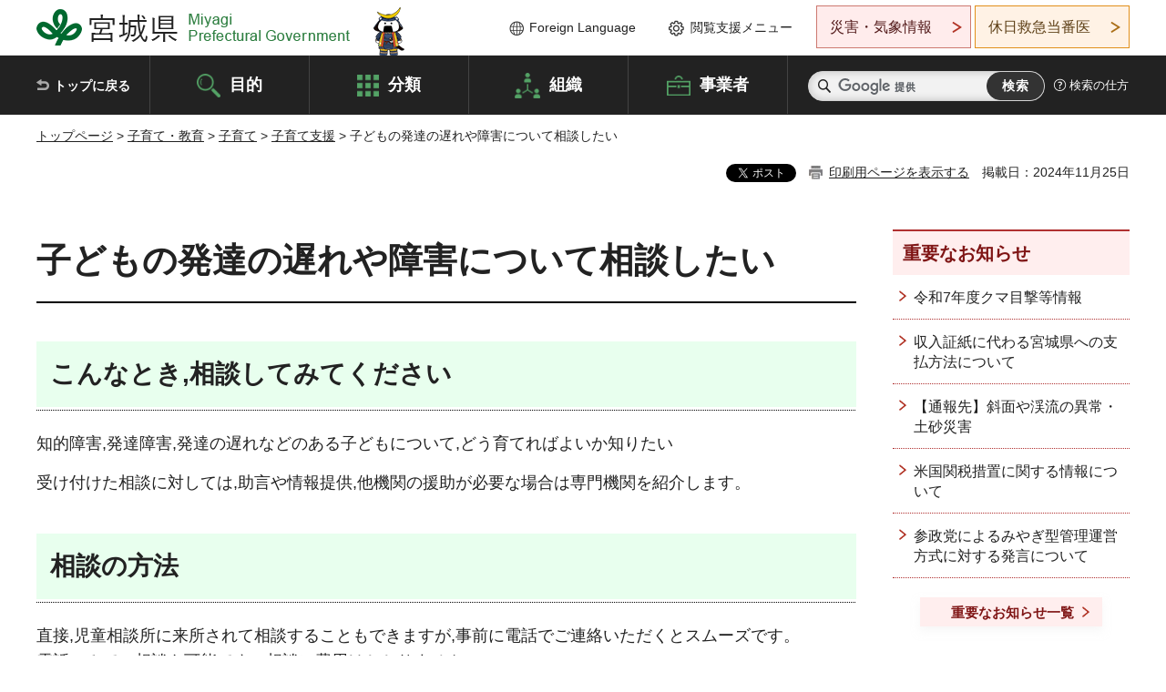

--- FILE ---
content_type: text/html
request_url: https://www-pref-miyagi-jp.cache.yimg.jp/soshiki/nh-jisou/hikou-mondaikoudou.html
body_size: 28545
content:
<!doctype html>
<html lang="ja" xmlns:og="http://ogp.me/ns#" xmlns:fb="http://www.facebook.com/2008/fbml">
<head>
<meta charset="UTF-8">

<title>子どもの発達の遅れや障害について相談したい - 宮城県公式ウェブサイト</title>
<meta name="keywords" content="知的障害,発達障害,発達,遅れ,宮城県,大崎市,栗原市,涌谷町,色麻町,加美町,美里町,子育て">

<meta property="og:title" content="子どもの発達の遅れや障害について相談したい">
<meta property="og:type" content="article">
<meta property="og:description" content="">
<meta property="og:url" content="https://www.pref.miyagi.jp/soshiki/nh-jisou/hikou-mondaikoudou.html">
<meta property="og:image" content="https://www.pref.miyagi.jp/shared/images/sns/logo.jpg">
<meta property="og:site_name" content="宮城県">
<meta property="og:locale" content="ja_JP">
<meta name="author" content="宮城県">
<meta name="viewport" content="width=device-width, maximum-scale=3.0">
<meta name="format-detection" content="telephone=no">
<meta name="page_id" content="17915">
<link href="/shared/style/default.css" rel="stylesheet" type="text/css" media="all">
<link href="/shared/style/layout.css" rel="stylesheet" type="text/css" media="all">
<link href="/shared/templates/free/style/edit.css" rel="stylesheet" type="text/css" media="all">
<link href="/shared/style/tablet.css" rel="stylesheet" media="only screen and (min-width : 641px) and (max-width : 980px)" type="text/css" id="tmp_tablet_css" class="mc_css">
<link href="/shared/style/smartphone.css" rel="stylesheet" media="only screen and (max-width : 640px)" type="text/css" class="mc_css">
<link href="/shared/templates/free/style/edit_sp.css" rel="stylesheet" media="only screen and (max-width : 640px)" type="text/css" class="mc_css">
<link href="/shared/images/favicon/favicon.ico" rel="shortcut icon" type="image/vnd.microsoft.icon">
<link href="/shared/images/favicon/apple-touch-icon-precomposed.png" rel="apple-touch-icon-precomposed">
<script src="/shared/js/jquery.js"></script>
<script src="/shared/js/setting.js"></script>
<script src="/shared/js/page_print.js"></script>
<script src="/shared/js/readspeaker.js"></script>
<script src="/shared/js/gtag.js"></script>




</head>
<body class="format_free no_javascript">

<noscript><iframe src="https://www.googletagmanager.com/ns.html?id=GTM-PS9C6B9" height="0" width="0" style="display:none;visibility:hidden" title="Google Tag Manager"></iframe></noscript>

<div id="fb-root"></div>
<script async defer crossorigin="anonymous" src="https://connect.facebook.net/ja_JP/sdk.js#xfbml=1&version=v12.0"></script>
<script src="/shared/js/init.js"></script>
<div id="tmp_wrapper">
<noscript>
<p>このサイトではJavaScriptを使用したコンテンツ・機能を提供しています。JavaScriptを有効にするとご利用いただけます。</p>
</noscript>
<p><a href="#tmp_honbun" class="skip">本文へスキップします。</a></p>

<header id="tmp_header">
<div class="container">
<div id="tmp_hlogo">
<p><a href="/index.html"><span>宮城県 Miyagi Prefectural Government</span></a></p>
</div>
<ul id="tmp_hnavi_s">
	<li id="tmp_hnavi_lmenu"><a href="https://miyagi-bousai.my.salesforce-sites.com/">災害・気象情報</a></li>
	<li id="tmp_hnavi_mmenu"><a href="javascript:void(0);">閲覧支援</a></li>
	<li id="tmp_hnavi_rmenu"><a href="javascript:void(0);">検索メニュー</a></li>
</ul>
<div id="tmp_means">
<div id="tmp_setting">
<ul>
	<li class="func_language"><a href="/soshiki/kohou/foreign.html" lang="en">Foreign Language</a></li>
	<li class="func_browser"><a href="javascript:void(0);">閲覧支援メニュー</a>
	<div class="support_dropdown">
	<ul>
		<li id="readspeaker_button1" class="func_read rs_skip"><a accesskey="L" href="//app-eas.readspeaker.com/cgi-bin/rsent?customerid=9180&amp;lang=ja_jp&amp;readid=tmp_main,tmp_update&amp;url=" onclick="readpage(this.href, 'tmp_readspeaker'); return false;" rel="nofollow" class="rs_href">音声読み上げ</a></li>
		<li class="func_fsize"><a href="/moji.html">文字サイズ・色合い変更</a></li>
		<li class="func_fclose">
		<p class="close_btn_sub"><a href="javascript:void(0);"><span>閉じる</span></a></p>
		</li>
	</ul>
	</div>
	</li>
</ul>
</div>
<div class="emergency_aside">
<ul>
	<li class="link_emergency"><a href="https://miyagi-bousai.my.salesforce-sites.com/">災害・気象情報</a>
	<div class="disaster_dropdown">
	<div class="disaster_outer">
	<div class="disaster_inner">
	<div class="disaster_ttl">
	<p class="disaster_label">宮城県災害・気象情報</p>
	</div>
	<div class="disaster_row">
	<div class="disaster_entries">
	<div class="entries_box"><!--entries_box--></div>
	</div>
	<div class="disaster_parameter">
	<p><a href="https://miyagi-bousai.my.salesforce-sites.com/">宮城県防災情報<br>
	ポータルサイト</a></p>
	</div>
	</div>
	</div>
	<p class="close_btn_sub"><a href="javascript:void(0);"><span>閉じる</span></a></p>
	</div>
	</div>
	</li>
	<li id="tmp_link_safety_btn" class="link_safety"><a href="http://www.mmic.or.jp/holidoc/">休日救急当番医</a></li>
</ul>
</div>
</div>
</div>
</header>
<div id="tmp_sma_menu">
<div id="tmp_sma_lmenu" class="wrap_sma_sch">
<div id="tmp_sma_emergency"></div>
<p class="close_btn"><a href="javascript:void(0);"><span>閉じる</span></a></p>
</div>
<div id="tmp_sma_mmenu" class="wrap_sma_sch">
<div id="tmp_sma_func"></div>
<p class="close_btn"><a href="javascript:void(0);"><span>閉じる</span></a></p>
</div>
<div id="tmp_sma_rmenu" class="wrap_sma_sch">
<div id="tmp_sma_cnavi">
<div class="sma_wrap">
<div class="container">
<div id="tmp_sma_purpose">
<div id="tmp_sma_purpose_ttl">
<p>目的から探す</p>
</div>
<div id="tmp_sma_purpose_cnt">
<ul>
	<li class="list1"><a href="/life/sub/3/index.html"><span>助成・融資・支援</span></a></li>
	<li class="list2"><a href="/life/sub/5/index.html"><span>申請・手続き</span></a></li>
	<li class="list3"><a href="/life/sub/8/index.html"><span>資格・試験</span></a></li>
	<li class="list4"><a href="/life/sub/10/index.html"><span>施設</span></a></li>
	<li class="list5"><a href="/life/sub/6/index.html"><span>許認可・届出</span></a></li>
	<li class="list6"><a href="/life/sub/11/index.html"><span>計画・施策</span></a></li>
	<li class="list7"><a href="/life/sub/13/index.html"><span>条例・制度</span></a></li>
	<li class="list8"><a href="/cgi-bin/event_cal_multi/calendar.cgi?type=2"><span>イベント・会議・募集</span></a></li>
	<li class="list10"><a href="/soshiki/toukei/toukei-link.html"><span>統計情報</span></a></li>
	<li class="list11"><a href="/soshiki/jyoho/digimch2.html"><span>デジタルみやぎ</span></a></li>
	<li class="list9"><a href="/site/gyoseisabisu/soudan-index.html"><span>相談窓口</span></a></li>
	<li class="list12"><a href="/site/gyoseisabisu/list1840.html"><span>パブリックコメント</span></a></li>
</ul>
</div>
</div>
<div id="classify_load"></div>
<div class="search_by_mb">
<ul>
	<li><a href="/soshiki/index.html">組織から探す</a></li>
	<li><a href="/site/jigyousha/index.html">事業者の方へ</a></li>
</ul>
</div>
<div class="big_banner_block">
<div class="big_banner">
<div class="big_banner_cnt">
<div class="big_banner_img">
<p><img alt="MIYAGI＋iRO 宮城十色" height="136" src="/shared/images/icon/miyagi_img.png" width="623"></p>
</div>
<div class="big_banner_link">
<p><a href="/site/miyagitoiro/index.html"><span class="show_row_sp">自然や歴史・文化から、<br>
食や暮らしに至るまで。</span> <span class="show_row_sp">あなたにとってきっとプラスになる、<br>
色とりどりの出会いがここにはあります。</span></a></p>
</div>
</div>
</div>
</div>
<div class="progress_mb">
<p><a href="/site/progress_miyagi/index.html"><span class="progress_txt_lg">PROGRESS MIYAGI</span> <span class="progress_txt_sm">富県躍進！持続可能な未来のための</span> <span class="progress_txt_md">8つの「つくる」</span></a></p>
</div>
</div>
</div>
</div>
<p class="close_btn"><a href="javascript:void(0);"><span>閉じる</span></a></p>
</div>
</div>


<div id="tmp_gnavi">
<div class="container">
<nav class="gnavi">
<ul>
	<li class="glist1"><a href="/index.html">トップに戻る</a></li>
	<li class="glist2"><a href="/purpose/index.html">目的</a></li>
	<li class="glist3"><a href="/life/index.html">分類</a></li>
	<li class="glist4"><a href="/soshiki/index.html">組織</a></li>
	<li class="glist5"><a href="/site/jigyousha/index.html">事業者</a></li>
</ul>
</nav>
<div class="region_search">
<div class="search_main">
<div class="search_col">
<div id="tmp_search">
<form action="/search/result.html" id="tmp_gsearch" name="tmp_gsearch">
<div class="wrap_sch_box">
<p class="sch_ttl"><label for="tmp_query">サイト内検索</label></p>
<p class="sch_box"><input id="tmp_query" name="q" size="31" type="text"></p>
</div>
<div class="wrap_sch_box">
<p class="sch_btn"><input id="tmp_func_sch_btn" name="sa" type="submit" value="検索"></p>
<p id="tmp_sma_search_hidden"><input name="cx" type="hidden" value="012929880180916967553:uytuafkv600"> <input name="ie" type="hidden" value="UTF-8"> <input name="cof" type="hidden" value="FORID:9"></p>
</div>
</form>
</div>
</div>
</div>
<div class="search_right">
<div class="how_to_search">
<p><a href="/search/shikata.html">検索の仕方</a></p>
</div>
</div>
</div>
</div>
</div>

<div id="tmp_wrapper2" class="container">
<div id="tmp_wrap_navigation">
<div id="tmp_pankuzu">
<p><a href="/index.html">トップページ</a> &gt; <a href="/life/6/index.html">子育て・教育</a> &gt; <a href="/life/6/21/index.html">子育て</a> &gt; <a href="/life/6/21/70/index.html">子育て支援</a> &gt; 子どもの発達の遅れや障害について相談したい</p>
</div>
<div id="tmp_wrap_custom_update">
<div id="tmp_custom_update">

<div id="tmp_social_plugins"><div class="social_media_btn line_btn">
<div data-lang="ja" data-type="share-a" data-ver="3" data-url="https://www.pref.miyagi.jp/soshiki/nh-jisou/hikou-mondaikoudou.html" data-color="default" data-size="small" data-count="false" style="display: none;" class="line-it-button"></div>
<script src="https://www.line-website.com/social-plugins/js/thirdparty/loader.min.js" async="async" defer="defer"></script>
</div><div class="social_media_btn facebook_btn">
<div data-href="https://www.pref.miyagi.jp/soshiki/nh-jisou/hikou-mondaikoudou.html" data-layout="button" data-size="small" data-mobile-iframe="true" class="fb-share-button"><a target="_blank" href="https://www.facebook.com/sharer/sharer.php?u=https%3A%2F%2Fdevelopers.facebook.com%2Fdocs%2Fplugins%2F&amp;src=sdkpreparse" class="fb-xfbml-parse-ignore">シェア</a></div>
</div><div class="social_media_btn twitter_btn">
<a href="https://twitter.com/share?ref_src=twsrc%5Etfw" data-show-count="false" data-url="https://www.pref.miyagi.jp/soshiki/nh-jisou/hikou-mondaikoudou.html" data-text="子どもの発達の遅れや障害について相談したい" data-lang="ja" class="twitter-share-button">ツイート</a><script async src="https://platform.twitter.com/widgets.js" charset="utf-8"></script>
</div></div>
<p id="tmp_print"></p>
<p id="tmp_update">掲載日：2024年11月25日</p>

</div>
</div>
</div>
<div id="tmp_wrap_main" class="column_rnavi">
<div id="tmp_main">
<div class="wrap_col_main">
<div class="col_main">
<p id="tmp_honbun" class="skip rs_skip">ここから本文です。</p>
<div id="tmp_readspeaker" class="rs_preserve rs_skip rs_splitbutton rs_addtools rs_exp"></div>
<div id="tmp_contents">



<h1>子どもの発達の遅れや障害について相談したい</h1>
<h2>こんなとき,相談してみてください</h2>
<p>知的障害,発達障害,発達の遅れなどのある子どもについて,どう育てればよいか知りたい</p>
<p>受け付けた相談に対しては,助言や情報提供,他機関の援助が必要な場合は専門機関を紹介します。</p>
<h2>相談の方法</h2>
<p>直接,児童相談所に来所されて相談することもできますが,事前に電話でご連絡いただくとスムーズです。<br>
電話のみでの相談も可能です。相談に費用はかかりません。</p>
<ul>
	<li>北部児童相談所　電話番号　<strong>0229-22-0030</strong></li>
	<li>受付時間は月曜日から金曜日までの8時30分から17時15分までです。</li>
	<li>定休日は土日祝日,年末年始（12月29日から1月3日）です。</li>
</ul>
<p>※北部児童相談所の管轄は,大崎市,栗原市,加美町,色麻町,涌谷町,美里町です。</p>
<p>&nbsp;</p>


<ul id="tag_list" class="tag_list">
	
</ul>




</div>
<div id="tmp_inquiry">
<div id="tmp_inquiry_ttl">
<p>お問い合わせ先</p>
</div>
<div id="tmp_inquiry_cnt">
<form method="post" action="https://www.pref.miyagi.jp/cgi-bin/simple_faq/form.cgi">
<div class="inquiry_parts">
<p>
<a href="/soshiki/nh-jisou/index.html">北部児童相談所&nbsp;</a></p>
<p>大崎市古川駅南二丁目4番3号<br>【アクセス】<br>JR古川駅　駅南口から徒歩約7分</p>
<p class="inquiry_btn"><input value="お問い合わせフォーム" type="submit"></p>
</div>
<p>
<input type="hidden" name="code" value="005027001">
<input type="hidden" name="dept" value="9089:8591:3694:8757:8674:9504:9172:9670:5271:9255:9421:8342:8425:3777:9006:8674:10002:8010:8508:8674:3777:8923:8508:3777:8757:9255">
<input type="hidden" name="page" value="/soshiki/nh-jisou/hikou-mondaikoudou.html">
<input type="hidden" name="ENQ_RETURN_MAIL_SEND_FLG" value="1">
<input type="hidden" name="publish_ssl_flg" value="1">
</p>
</form>
</div>
</div>

<div id="tmp_feedback">
<div id="tmp_feedback_ttl">
<p>より良いウェブサイトにするためにみなさまのご意見をお聞かせください</p>
</div>
<div id="tmp_feedback_cnt">
<form action="/cgi-bin/feedback/feedback.cgi" id="feedback" method="post">
<p><input name="page_id" type="hidden" value="17915"> <input name="page_title" type="hidden" value="子どもの発達の遅れや障害について相談したい"> <input name="page_url" type="hidden" value="https://www.pref.miyagi.jp/soshiki/nh-jisou/hikou-mondaikoudou.html"> <input name="item_cnt" type="hidden" value="2"></p>
<fieldset><legend>このページの情報は役に立ちましたか？</legend>
<p><input id="que1_1" name="item_1" type="radio" value="役に立った"> <label for="que1_1">1：役に立った</label></p>
<p><input id="que1_2" name="item_1" type="radio" value="ふつう"> <label for="que1_2">2：ふつう</label></p>
<p><input id="que1_3" name="item_1" type="radio" value="役に立たなかった"> <label for="que1_3">3：役に立たなかった</label></p>
</fieldset>
<p><input name="label_1" type="hidden" value="質問：このページの情報は役に立ちましたか？"> <input name="nes_1" type="hidden" value="0"> <input name="img_1" type="hidden"> <input name="img_alt_1" type="hidden"> <input name="mail_1" type="hidden" value="0"></p>
<fieldset><legend>このページの情報は見つけやすかったですか？</legend>
<p><input id="que2_1" name="item_2" type="radio" value="見つけやすかった"> <label for="que2_1">1：見つけやすかった</label></p>
<p><input id="que2_2" name="item_2" type="radio" value="ふつう"> <label for="que2_2">2：ふつう</label></p>
<p><input id="que2_3" name="item_2" type="radio" value="見つけにくかった"> <label for="que2_3">3：見つけにくかった</label></p>
</fieldset>
<p><input name="label_2" type="hidden" value="質問：このページの情報は見つけやすかったですか？"> <input name="nes_2" type="hidden" value="0"> <input name="img_2" type="hidden"> <input name="img_alt_2" type="hidden"> <input name="mail_2" type="hidden" value="0"></p>
<p class="submit"><input type="submit" value="送信"></p>
</form>
</div>
</div>

</div>
</div>
<div class="wrap_col_rgt_navi">
<div class="col_rgt_navi">

<div class="rnavi_oshirase">
<div class="oshirase_ttl">
<p>重要なお知らせ</p>
</div>
<div class="oshirase_btn"><a href="/juyo/index.html">重要なお知らせ一覧</a></div>
</div>
<div id="tmp_wrap_recommend" class="rs_preserve">
<div id="tmp_recommend">
<div id="tmp_recommend_ttl">
<p>こちらのページも読まれています</p>
</div>
<div id="tmp_recommend_cnt">&nbsp;</div>
</div>
</div>
<script type="text/javascript" src="/shared/system/js/recommend/recommend.js"></script>


<div class="lnavi_func">
<div class="lnavi_ttl">
<p class="lnavi_cate_sch">同じカテゴリから探す</p>
<p><a href="/life/6/21/70/index.html">子育て支援</a></p>
</div>
<div class="lnavi_cnt">
<ul>
<li><a href="/soshiki/kosodate/tandem-ms.html">先天性代謝異常等検査を実施しています</a></li>
<li><a href="/soshiki/kosodate/miyagi-kodomo-policy-2025.html">みやぎこども幸福計画（令和7年度～令和11年度）</a></li>
<li><a href="/soshiki/et-hc/boshi-top.html">母子・障害班の業務内容</a></li>
<li><a href="/soshiki/kosodate/miyapass.html">みやぎ子育て支援パスポート</a></li>
<li><a href="/soshiki/kodomo/jidousoudan.html">子育てにお悩みの方へ（リンク集）</a></li>
<li><a href="/soshiki/kodomo_s/nobinobipe-ji.html">のびのびサロンのページ</a></li>
<li><a href="/soshiki/kosodate/huninkensa.html">宮城県不妊検査費及び不妊治療費助成事業について</a></li>
<li><a href="/soshiki/kodomo/minpo-kaisei.html">民法等の一部を改正する法律（父母の離婚後等の子の養育に関する見直し）について</a></li>
<li><a href="/soshiki/kosodate/huikusyou.html">宮城県不育症検査費用助成事業について</a></li>
<li><a href="/soshiki/kosodate/konkatu.html">みやぎ結婚・婚活支援情報</a></li>
<li><a href="/soshiki/kosodate/h28taikijidou.html">待機児童数</a></li>
<li><a href="/soshiki/zinzi/tokutei-jigyou.html">宮城県女性活躍推進法に基づく取組</a></li>
<li><a href="/soshiki/kosodate/syoshikakohukin.html">地域少子化対策重点推進交付金</a></li>
<li><a href="/soshiki/kosodate/sinseizityoukakukensa.html">新生児聴覚検査（赤ちゃんの耳のきこえについて）</a></li>
<li><a href="/soshiki/kodomo_s/jigyougaiyou.html">事業概要</a></li>
<li><a href="/soshiki/syoufuku/guide-tokuji.html">特別児童扶養手当について</a></li>
<li><a href="/soshiki/kosodate/lbh.html">みやぎリトルベビーハンドブックについて</a></li>
<li><a href="/soshiki/kodomo_s/itaku/houkago.html">令和7年度放課後児童支援員宮城県認定資格研修業務（NPO推進事業）の入札参加募集について</a></li>
<li><a href="/soshiki/kodomo/jiritukyuufukin.html">ひとり親家庭の自立支援教育訓練給付金のご案内</a></li>
<li><a href="/soshiki/kosodate/2-8.html">未熟児養育医療について</a></li>
<li><a href="/soshiki/kodomo_s/itaku/kosodate.html">「令和7年度子育て支援員研修業務」の企画提案募集について</a></li>
<li><a href="/soshiki/kosodate/sityouson.html">宮城県内市町村母子保健サービス窓口一覧</a></li>
<li><a href="/soshiki/kosodate/r5shityouson.html">令和5年度母子保健事業市町村の取組状況</a></li>
<li><a href="/soshiki/kosodate/public-comment-miyagi-kodomo-policy.html">「みやぎこども幸福計画（令和７年度～令和１１年度）」（中間案）に対する意見の提出手続（パブリックコメント）の結果と御意見・御提言に対する宮城県の考え方</a></li>
<li><a href="/soshiki/kosodate/miyagi-kodomo-policy-projects.html">「みやぎこども幸福計画（令和7年度～令和11年度）」「Ⅴ　計画で推進する施策と内容」関連する主な事業</a></li>
<li><a href="/soshiki/kosodate/hoikushi-shigoto.html">保育のおしごと相談会の開催について</a></li>
<li><a href="/soshiki/kosodate/miyagikko-loan.html">「みやぎ子育て世帯支援総合融資　『みやぎっこ応援ローン』」について</a></li>
<li><a href="/soshiki/kosodate/maripass.html">みやぎ結婚応援パスポート</a></li>
<li><a href="/soshiki/kosodate/hoishin.html">保育所の認可等について</a></li>
<li><a href="/soshiki/kosodate/lifeplan-koukousei.html">高校生向けライフプラン形成冊子「cococolor」を作成しました。</a></li>
<li><a href="/soshiki/kosodate/lifeplan-university.html">大学生等のためのライフプラン形成冊子を作成しました。</a></li>
<li><a href="/soshiki/kosodate/hoikushi-tokurei.html">幼稚園教諭免許状を有する者における保育士資格取得特例</a></li>
<li><a href="/soshiki/kosodate/hoikushi-siken.html">保育士試験</a></li>
<li><a href="/soshiki/kodomo_s/daycare-2.html">子どもデイケア</a></li>
<li><a href="/soshiki/kodomo/jikacen.html">児童家庭支援センター</a></li>
<li><a href="/soshiki/nh-jisou/ryouikutechou-hokubu.html">療育手帳について</a></li>
<li><a href="/soshiki/nh-jisou/hikousoudan.html">子どもの非行,問題行動などについて相談したい</a></li>
<li><a href="/soshiki/nh-jisou/kodomosoudan.html">子どもの性格行動,不登校などについて相談したい</a></li>
<li><a href="/soshiki/nh-jisou/hikou-mondaikoudou.html">子どもの発達の遅れや障害について相談したい</a></li>
<li><a href="/soshiki/et-jisou/tizu.html">東部児童相談所・気仙沼支所の案内図</a></li>
<li><a href="/soshiki/et-jisou/link.html">関係機関へのリンク集</a></li>
<li><a href="/soshiki/kodomo/koutouginousokushinhi.html">ひとり親家庭の高等職業訓練促進給付金・貸付金等のご案内</a></li>
<li><a href="/soshiki/kodomo/gyakutaiboushiofficialsns.html">児童虐待防止広報啓発用公式SNSに係る運用ポリシー</a></li>
<li><a href="/soshiki/kosodate/hoikushi.html">保育士に関すること</a></li>
<li><a href="/soshiki/kosodate/masusukuri-ninngu.html">新生児マススクリーニング検査に関する実証事業に参画します</a></li>
<li><a href="/soshiki/kodomo/zennpan.html">子ども・家庭の相談機関</a></li>
<li><a href="/soshiki/kosodate/kodomo-kosodate-plan2.html">みやぎ子ども・子育て幸福計画(令和2年度～令和6年度)</a></li>
<li><a href="/soshiki/kosodate/huninsoudan.html">不妊・不育症にお悩みの方へ</a></li>
<li><a href="/soshiki/kosodate/plan2-minaosi.html">「みやぎ子ども・子育て幸福計画（令和2年度～令和6年度）」の中間見直しについて</a></li>
<li><a href="/soshiki/sh-helth-i/hitorioya.html">ひとり親家庭への支援について</a></li>
</ul>
</div>
</div>

</div>
</div>
</div>

<div id="tmp_purpose">
<div id="tmp_purpose_ttl">
<p>目的から探す</p>
</div>
<div id="tmp_purpose_cnt">
<ul>
	<li class="list1"><a href="/life/sub/3/index.html"><span>助成・融資・支援</span></a></li>
	<li class="list2"><a href="/life/sub/5/index.html"><span>申請・手続き</span></a></li>
	<li class="list3"><a href="/life/sub/8/index.html"><span>資格・試験</span></a></li>
	<li class="list4"><a href="/life/sub/10/index.html"><span>施設</span></a></li>
	<li class="list5"><a href="/life/sub/6/index.html"><span>許認可・届出</span></a></li>
	<li class="list6"><a href="/life/sub/11/index.html"><span>計画・施策</span></a></li>
	<li class="list7"><a href="/life/sub/13/index.html"><span>条例・制度</span></a></li>
	<li class="list8"><a href="/cgi-bin/event_cal_multi/calendar.cgi?type=2"><span>イベント・会議・募集</span></a></li>
	<li class="list10"><a href="/soshiki/toukei/toukei-link.html"><span>統計情報</span></a></li>
	<li class="list11"><a href="/soshiki/jyoho/digimch2.html"><span>デジタルみやぎ</span></a></li>
	<li class="list9"><a href="/site/gyoseisabisu/soudan-index.html"><span>相談窓口</span></a></li>
	<li class="list12"><a href="/soshiki/kohou/publiccmentitiran.html"><span>パブリックコメント</span></a></li>
</ul>
</div>
</div>
<div id="tmp_pickup_bnr">
<div class="pickup_bnr">
<div class="big_banner_block">
<div class="big_banner">
<div class="big_banner_cnt">
<div class="big_banner_img">
<p><img alt="MIYAGI＋iRO 宮城十色" height="136" src="/shared/images/icon/miyagi_img.png" width="623"></p>
</div>
<div class="big_banner_link">
<p class="used_bg_img"><a href="/site/miyagitoiro/index.html"><span class="show_row_sp">自然や歴史・文化から、<br>
食や暮らしに至るまで。</span> <span class="show_row_sp">あなたにとってきっとプラスになる、<br>
色とりどりの出会いがここにはあります。</span> </a></p>
</div>
</div>
</div>
</div>
</div>
<div class="pickup_bnr">
<div class="progress_mb">
<p><a href="/site/progress_miyagi/index.html"><span class="progress_txt_lg">PROGRESS MIYAGI</span> <span class="progress_txt_sm">富県躍進！持続可能な未来のための</span> <span class="progress_txt_md">8つの「つくる」</span> </a></p>
</div>
</div>
</div>


<div id="tmp_retrieval">
<div id="tmp_retrieval_ttl">
<p class="ttl_en">information retrieval</p>
<p>このページに知りたい情報がない場合は</p>
</div>
<div id="tmp_retrieval_cnt">
<div class="search_func">
<ul>
	<li class="search_list1"><a href="/purpose/index.html"><span>目的から探す</span></a></li>
	<li class="search_list2"><a href="/life/index.html"><span>分類から探す</span></a></li>
	<li class="search_list3"><a href="/soshiki/index.html"><span>組織から探す</span></a></li>
	<li class="search_list4"><a href="/site/jigyousha/index.html"><span>事業者の方へ</span></a></li>
</ul>
</div>
<div id="tmp_fsearch">
<div class="search_inner">
<div class="search_form_box">
<form action="/search/result.html" id="tmp_fsearch_form" name="tmp_fsearch_form">
<div class="fsearch_wrap">
<p class="sch_ttl"><label for="tmp_fquery">キーワードから探す</label></p>
<div class="wrap_sch_row">
<div class="wrap_sch_box">
<p class="sch_box"><label for="tmp_fquery" class="lbl_icon">&nbsp;</label> <input id="tmp_fquery" name="q" placeholder="カスタム検索" size="31" type="text"></p>
<p class="sch_btn"><input id="tmp_func_fsearch_btn" name="sa" type="submit" value="検索"></p>
<p id="tmp_fsearch_hidden"><input name="cx" type="hidden" value="012929880180916967553:uytuafkv600"> <input name="ie" type="hidden" value="UTF-8"><input name="cof" tabindex="-32768" type="hidden" value="FORID:9"></p>
</div>
</div>
</div>
</form>
</div>
<p class="search_link"><a href="/search/shikata.html">検索の仕方</a></p>
</div>
</div>
</div>
</div>

</div>
<div class="pnavi">
<p class="ptop"><a href="#tmp_header">ページの先頭に戻る</a></p>
</div>
</div>

<footer id="tmp_footer">
<div class="footer_wrap">
<div class="container">
<div class="footer_front">
<div class="footer_info">
<div class="footer_aside">
<div class="footer_logo">
<p><span>宮城県公式Webサイト</span></p>
</div>
<div class="company_num">
<p>法人番号8000020040002</p>
</div>
</div>
<div class="footer_cnt">
<address>
<p><span class="dis_code">〒980-8570</span>宮城県仙台市青葉区本町3丁目8番1号</p>
<p><span>電話番号：</span>022-211-2111</p>
<p>（受付時間 8時30分～17時15分）</p>
</address>
<div class="directional_button">
<ul>
	<li><a href="/site/access/index.html">県庁への行き方</a></li>
	<li><a href="/soshiki/kanzai/sub-c4.html">県庁県民駐車場</a></li>
</ul>
</div>
</div>
</div>
<div class="footer_nav">
<ul class="fnavi">
	<li><a href="/soshiki/kohou/site-riyou.html#a01">リンク・著作権・免責事項</a></li>
	<li><a href="/soshiki/kohou/site-riyou.html#a06">個人情報保護</a></li>
	<li><a href="/soshiki/kohou/accessibility.html">ウェブアクセシビリティへの配慮</a></li>
	<li><a href="/soshiki/kanzai/koukoku-top.html">広告掲載に関する情報</a></li>
	<li><a href="/soshiki/kohou/site-riyou.html">ホームページ全般に関する情報</a></li>
	<li><a href="/site/userguide/index.html">はじめての方へ</a></li>
	<li><a href="/sitemap.html">サイトマップ</a></li>
</ul>
</div>
</div>
</div>
</div>
<div class="prefectural_info">
<div class="container">
<p lang="en" class="copyright">Copyright &copy; Miyagi Prefectural Government<br>
All Rights Reserved.</p>
</div>
</div>
</footer>
</div>
<script src="/shared/js/function.js"></script>
<script src="/shared/js/main.js"></script>
<script src="/shared/system/js/recommend/recommend.js"></script>
</body>
</html>


--- FILE ---
content_type: text/html; charset=UTF-8
request_url: https://www-pref-miyagi-jp.cache.yimg.jp/cgi-bin/recommend/handle_get/get_recommend.php?page_id=17915&limit=5
body_size: 774
content:
{"status":"success","results":"<ul><li><a href=\"https:\/\/www.pref.miyagi.jp\/soshiki\/nh-jisou\/index.html\">\u5317\u90e8\u5150\u7ae5\u76f8\u8ac7\u6240<\/a><\/li>\n<li><a href=\"https:\/\/www.pref.miyagi.jp\/soshiki\/nh-jisou\/oosakishinnryoujyo.html\">\u5b50\u3069\u3082\u30e1\u30f3\u30bf\u30eb\u30af\u30ea\u30cb\u30c3\u30af\u5927\u5d0e\u8a3a\u7642\u5ba4\u306b\u3064\u3044\u3066<\/a><\/li>\n<li><a href=\"https:\/\/www.pref.miyagi.jp\/search\/result.html\">\u691c\u7d22\u7d50\u679c<\/a><\/li>\n<li><a href=\"https:\/\/www.pref.miyagi.jp\/soshiki\/nh-jisou\/main.html\">\u5150\u7ae5\u76f8\u8ac7\u6240\u3068\u306f\uff1f\u3069\u3046\u3084\u3063\u3066\u76f8\u8ac7\u3059\u308c\u3070\u3088\u3044\u306e\uff1f<\/a><\/li>\n<li><a href=\"https:\/\/www.pref.miyagi.jp\/soshiki\/nh-jisou\/r2jidousoudannogaiyou.html\">\u5150\u7ae5\u76f8\u8ac7\u306a\u3069\u306e\u72b6\u6cc1<\/a><\/li><\/ul>"}

--- FILE ---
content_type: text/html; charset=UTF-8
request_url: https://www-pref-miyagi-jp.cache.yimg.jp/cgi-bin/recommend/handle_get/get_recommend.php?page_id=17915&limit=5
body_size: 674
content:
{"status":"success","results":"<ul><li><a href=\"https:\/\/www.pref.miyagi.jp\/soshiki\/nh-jisou\/index.html\">\u5317\u90e8\u5150\u7ae5\u76f8\u8ac7\u6240<\/a><\/li>\n<li><a href=\"https:\/\/www.pref.miyagi.jp\/soshiki\/nh-jisou\/oosakishinnryoujyo.html\">\u5b50\u3069\u3082\u30e1\u30f3\u30bf\u30eb\u30af\u30ea\u30cb\u30c3\u30af\u5927\u5d0e\u8a3a\u7642\u5ba4\u306b\u3064\u3044\u3066<\/a><\/li>\n<li><a href=\"https:\/\/www.pref.miyagi.jp\/search\/result.html\">\u691c\u7d22\u7d50\u679c<\/a><\/li>\n<li><a href=\"https:\/\/www.pref.miyagi.jp\/soshiki\/nh-jisou\/main.html\">\u5150\u7ae5\u76f8\u8ac7\u6240\u3068\u306f\uff1f\u3069\u3046\u3084\u3063\u3066\u76f8\u8ac7\u3059\u308c\u3070\u3088\u3044\u306e\uff1f<\/a><\/li>\n<li><a href=\"https:\/\/www.pref.miyagi.jp\/soshiki\/nh-jisou\/r2jidousoudannogaiyou.html\">\u5150\u7ae5\u76f8\u8ac7\u306a\u3069\u306e\u72b6\u6cc1<\/a><\/li><\/ul>"}

--- FILE ---
content_type: text/css
request_url: https://www-pref-miyagi-jp.cache.yimg.jp/shared/style/layout.css
body_size: 123114
content:
@charset "utf-8";

/* ==================================================
Setting by CMS sheets
================================================== */
body,
input,
select,
textarea {
	font-family: "游ゴシック", YuGothic, "游ゴシック体", "ヒラギノ角ゴ Pro W3", "メイリオ", sans-serif;
	font-weight:500;
}

body #tmp_contents p em {
	font-family: "ＭＳ ゴシック", "MS Gothic", "Osaka－等幅", Osaka-mono, monospace;
	font-size: 105%;
}
a:link {
	color:#222222;
}
a:hover,
a:focus {
	text-decoration:none;
}
body {
	font-size:112.5%;	/* 18px */
	color:#222222;
	background-color:#ffffff;
}
/* Styles
================================================== */
/* text */
.txt_red {
	color: #b13426;	/* Setting by CMS sheets */
}
.txt_green {
	color: #106724;	/* Setting by CMS sheets */
}
.txt_big {
	font-size: 130%;	/* Setting by CMS sheets */
}
.txt_small {
	font-size: 86%;	/* Setting by CMS sheets */
}
/* bgcolor */
td.bg_red,
th.bg_red {
	color: inherit;
	background-color: #feecec;	/* Setting by CMS sheets */
}
td.bg_blue,
th.bg_blue {
	color: inherit;
	background-color: #e7f5ff;	/* Setting by CMS sheets */
}
td.bg_green,
th.bg_green {
	color: inherit;
	background-color: #e8ffee;	/* Setting by CMS sheets */
}
/* ▲▲▲▲▲▲▲▲▲▲▲▲▲▲▲▲▲▲▲▲▲▲▲▲▲ */

/* ==================================================
Base-Layout
================================================== */
#tmp_wrapper {
	min-width: 1280px;
	margin: 0 auto;
	overflow-y:hidden;
}
#tmp_wrapper.spmenu_open {
	overflow-y:auto;
}
.container {
	width: 1200px;
	margin: 0 auto;
}
#tmp_wrap_main {
	padding:0 0 20px;
}
#tmp_contents {
	padding:0 0 40px;
}
.custom_progress #tmp_wrapper3 {
	position:relative;
	z-index:2;
}
/* format カラムのレイアウトのbaseロジック
============================== */
.wrap_col_rgt_navi {
	float: right;
}
.column_rnavi .wrap_col_main {
	width: 100%;
	float: left;
}
.col_main {
	padding: 10px 0 50px;
}
.column_cnt .col_main {
	padding:0;
}
/* free
============================== */
.format_free .wrap_col_rgt_navi {
	width: 260px;
}
.format_free .column_rnavi .wrap_col_main {
	margin-right: -300px;
}
.format_free .column_rnavi .col_main {
	margin-right: 300px;
}
.type_idx .wrap_col_rgt_navi {
	padding-top:16px;
}
/* header
================================================== */
#tmp_header {
	position: relative;
	color:inherit;
	background-color:#ffffff;
	border-bottom: 1px solid #ececec;
}
#tmp_header .container {
	position: relative;
}
#tmp_hlogo {
	padding:10px 60px 9px 0;
	float: left;
	width: 404px;
	position: relative;
}
#tmp_hlogo:after {
	content:'';
	z-index:1;
	position:absolute;
	right:0;
	bottom:-1px;
	background:url(/shared/images/header/header_onigirimaru.png) no-repeat;
	width:34px;
	height:53px;
}
#tmp_hlogo h1,
#tmp_hlogo p {
	display: block;
	width: 344px;
	height: 41px;
	font-size: 1rem;
	font-weight: bold;
	color: #222222;
	background: #FFFFFF url(/shared/images/header/hlogo.png) no-repeat scroll;
}
#tmp_hlogo a {
	display: block;
	width: 344px;
	height: 41px;
	text-decoration: none;
}
#tmp_hlogo h1 span,
#tmp_hlogo p span {
	display: block;
	width: 344px;
	height: 41px;
	position: relative;
	z-index: -1;
	overflow: hidden;
}
/* means
================================================== */
#tmp_means{
	float: right;
	width: 790px;
	text-align: right;
	padding: 6px 0;
}
#tmp_setting{
	margin-right: 4px;
	display: inline-block;
	vertical-align: top;
	text-align: left;
}
#tmp_setting ul:before,
#tmp_setting ul:after,
.emergency_aside ul:before,
.emergency_aside ul:after{
	content: '';
	display: table;
}
#tmp_setting ul:after,
.emergency_aside ul:after{
	clear: both;
}
#tmp_setting ul{
	list-style: none;
	padding: 0;
	margin: 0;
}
#tmp_setting > ul > li{
	position: relative;
	float: left;
}
.no_javascript #tmp_setting .func_browser {
	display:none;
}
#tmp_setting > ul > li > a {
	display: block;
	color: #222222;
	background-color: #FFFFFF;
	text-decoration: none;
	font-size:0.875rem;
}
#tmp_setting ul li a:hover,
#tmp_setting ul li a:focus {
	text-decoration: underline;
}
#tmp_setting > ul > .func_language > a {
	padding: 15px 15px 12px 22px;
	min-height: 16px;
}
#tmp_setting > ul > .func_language > a,
#tmp_setting > ul > .func_browser > a {
	display: block;
}
#tmp_setting > ul > .func_language > a{
	color: inherit;
	background: transparent url(/shared/images/icon/icon_language.png) no-repeat left 1.2em;
}
#tmp_setting > ul > .func_browser > a {
	position: relative;
	padding: 14px 16px 14px 44px;
	min-height: 18px;
	border: 1px solid #FFFFFF;
	border-bottom: 0;
	color: inherit;
	background: transparent url(/shared/images/icon/icon_setting.png) no-repeat 20px center;
}
#tmp_setting > ul > .func_browser > a.active{
	color: #222222;
	background-color: #dbecdf;
	margin-bottom:-1px;
	border: 1px solid #54a366;
}
#tmp_setting > ul > .func_browser > a.active:after{
	position: absolute;
	left: -1px;
	right: -1px;
	bottom: -4px;
	z-index: 200;
	content: '';
	display: block;
	height: 9px;
	color: #222222;
	background-color: #dbecdf;
	border-left: 1px solid #54a366;
	border-right: 1px solid #54a366;
}
#tmp_setting > ul > .func_browser > a.active:hover,
#tmp_setting > ul > .func_browser > a.active:focus {
	text-decoration: none;
}
.no_javascript #tmp_setting .func_browser {
	display:none;
}
.func_cate{
	position: absolute;
	left: -236px;
	top: 70px;
	z-index: 100;
	padding: 4px 4px 0;
	border: 2px solid #0176b2;
	display: none;
	width: 540px;
	min-height: 54px;
	color: #FFFFFF;
	background-color: #037f9e;
}
.func_cate ul li{
	float: left;
	margin: 0 3px 3px 0;
}
.func_cate ul li a{
	padding: 11px 12px 8px 20px;
	color: #222222;
	display: block;
	text-decoration: none;
}
.func_cate ul li a:hover,
.func_cate ul li a:focus{
	text-decoration: underline;
}
.emergency_aside{
	padding: 0;
	text-align: left;
	display: inline-block;
	vertical-align: top;
}
.emergency_aside > ul{
	list-style: none;
	padding: 0;
	margin: 0;
}
.emergency_aside > ul > li{
	position: relative;
	float: left;
	margin-left: 4px;
}
.emergency_aside > ul > li:first-child{
	margin-left: 0;
}
.emergency_aside > ul > li > a{
	position: relative;
	padding: 12px 42px 11px 14px;
	display: inline-block;
	text-decoration: none;
	font-size: 1rem;
}
.emergency_aside > ul > li > a:hover,
.emergency_aside > ul > li > a:focus{
	text-decoration: underline;
}
.emergency_aside > ul > .link_emergency{
	width: 170px;
}
.emergency_aside > ul > .link_emergency > a{
	color: #531b1b;
	background-color: #ffecec;
	border: 1px solid #cd7970;
}
.emergency_aside > ul > .link_emergency > a:hover,
.emergency_aside > ul > .link_emergency > a:focus {
	text-decoration:underline;
}
.emergency_aside > ul > .link_emergency > a:before{
	position: absolute;
	left: -1px;
	right: -1px;
	bottom: -8px;
	z-index: 200;
	content: '';
	display: block;
	height: 10px;
	color: #222222;
	background-color: #ffecec;
	border-left: 1px solid #cd7970;
	border-right: 1px solid #cd7970;
	opacity: 0;
	transition: 0.3s all ease-in-out;
	-moz-transition: 0.3s all ease-in-out;
	-webkit-transition: 0.3s all ease-in-out;
}
.emergency_aside > ul > .link_emergency > a.active:before{
	opacity: 1;
	transition: 0.3s all ease-in-out;
	-moz-transition: 0.3s all ease-in-out;
	-webkit-transition: 0.3s all ease-in-out;
}
.emergency_aside > ul > .link_emergency > a:after,
.emergency_aside > ul > .link_safety > a:after{
	content: '';
	position: absolute;
	right: 9px;
	top: 50%;
	margin-top: -7px;
	width: 11px;
	height: 13px;
	display: inline-block;
	color: inherit;
}
.emergency_aside > ul > .link_emergency > a:after{
	background: transparent url(/shared/images/icon/arrow_emergency.png) no-repeat;
}
.emergency_aside > ul > .link_emergency > a:after{
	transform: rotate(0);
	-moz-transform: rotate(0);
	-webkit-transform: rotate(0);
	transition: 0.3s all ease-in-out;
	-moz-transition: 0.3s all ease-in-out;
	-webkit-transition: 0.3s all ease-in-out;
}
.emergency_aside > ul > .link_emergency > a.active:after{
	transform: rotate(-90deg);
	-moz-transform: rotate(-90deg);
	-webkit-transform: rotate(-90deg);
	transition: 0.3s all ease-in-out;
	-moz-transition: 0.3s all ease-in-out;
	-webkit-transition: 0.3s all ease-in-out;
}
.emergency_aside > ul > .link_safety > a:after{
	background: transparent url(/shared/images/icon/arrow_safety_s.png) no-repeat;
}
.emergency_aside > ul > .link_safety > a{
	color: #5e4118;
	background-color: #fff2e5;
	border: 1px solid #e18f1a;
}
/* ==================================================
accessibility no_javascript
================================================== */
.no_javascript #tmp_wrap_header:before{
	display: block;
}
.custom_cnavi_kanri #tmp_wrap_header:before{
	display: none;
}
.custom_cnavi_kanri #tmp_means{
	min-width: inherit;
}
.no_javascript #tmp_hnavi_s{
	display: none;
}
.no_javascript .disaster_dropdown{
	width: 1200px;
	margin-left: -856px;
	display: none;
}
.no_javascript .close_btn_sub{
	display: none;
}
/* dropdown
================================================== */
.disaster_dropdown{
	-webkit-text-size-adjust: 100%;
	position: relative;
	top: 6px;
	left:0;
	z-index: 100;
	clear: both;
	padding: 24px 38px 14px 50px;
	min-height: 80px;
	display: none;
	color: #222222;
	border: 1px solid #FFFFFF;
	border-top: 1px solid #cd7970;
	background-color: #ffecec;
	box-shadow: 0 6px 8px rgba(0,0,0,0.07), 0 6px 6px rgba(0,0,0,0.14);
	-moz-box-shadow: 0 6px 8px rgba(0,0,0,0.07), 0 6px 6px rgba(0,0,0,0.14);
	-webkit-box-shadow: 0 6px 8px rgba(0,0,0,0.07), 0 6px 6px rgba(0,0,0,0.14);
	animation: fadeIn 1s both ease-in;
	-webkit-animation: fadeIn 1s both ease-in;
	-moz-animation: fadeIn 1s both ease-in;
}
.disp_pc .disaster_dropdown{
	animation: none;
	-webkit-animation: none;
	-moz-animation: none;
}
.disaster_ttl{
	margin-bottom: 15px;
}
.disaster_ttl .disaster_label,
.disaster_ttl .disaster_corporeal{
	display: inline-block;
	vertical-align: middle;
}
.disaster_ttl .disaster_label{
	padding-left: 40px;
	margin-right: 26px;
	font-weight: bold;
	font-size: 122.2%;
	min-height: 23px;
	color: #b43022;
	background: #ffecec url(/shared/images/icon/icon_disaster.png) 3px 3px no-repeat;
}
.disaster_ttl .disaster_corporeal{
	font-size: 77.7%;
	font-weight:bold;
}
/* disaster_row */
.disaster_row {
	display: -webkit-flex;
	display: -webkit-box;
	display: -ms-flexbox;
	display: flex;
	margin-bottom: 16px;
	-webkit-justify-content: space-between;
    justify-content: space-between;
}
.disaster_row .disaster_entries,
.disaster_row .disaster_parameter {
	display: flex;
	align-items:stretch;
}
.disaster_row .disaster_entries {
	float: left;
	width: calc(100% - 310px);
}
.disaster_row .disaster_parameter {
	float: right;
	width:280px;
}
.disaster_row .disaster_parameter p {
	font-weight:bold;
	font-size: 111.1%;
	display: -webkit-flex;
	display: -webkit-box;
	display: -ms-flexbox;
	display: flex;
	-webkit-justify-content: center;
    justify-content: center;
	width:100%;
}
.disaster_row .disaster_parameter a {
	display: -webkit-flex;
	display: -webkit-box;
	display: -ms-flexbox;
	display: flex;
	justify-content: center;
	align-items: center;
	flex-grow:1;
	text-align:center;
	width:100%;
	min-height:120px;
	text-decoration:none;
	padding:10px;
	color:#ffffff;
	background:#b43022 url(/shared/images/icon/disaster_icon.png) no-repeat right 20px center;
	border: 1px solid #b43022;
}
.disaster_row .disaster_parameter a:hover {
	text-decoration: underline;
}
/* .entries_box */
.entries_box {
	padding: 29px 14px 21px 36px;
	color: #a54747;
	background-color: #ffffff;
	border:1px solid #ffffff;
	width:100%;
}
.entries_box ul{
	list-style: none;
	padding: 0;
	margin: 0;
}
.entries_box ul li{
	margin-bottom: 7px;
}
.entries_box ul li p{
	padding: 0 0 0 15px;
	display: inline-block;
	font-size: 88.8%;
	color: #a54747;
	background: #FFFFFF url(/shared/images/icon/red_dot_icon.png) 0 6px no-repeat;
}
.support_dropdown{
	position: absolute;
	left: -184px;
	top: 52px;
	z-index: 100;
	padding: 22px 10px 22px 20px;
	width: 560px;
	min-height: 80px;
	color: #222222;
	display: none;
	border: 1px solid #54a366;
	background-color: #dbecdf;
	box-shadow: 0 6px 8px rgba(0,0,0,0.07), 0 6px 6px rgba(0,0,0,0.14);
	-moz-box-shadow: 0 6px 8px rgba(0,0,0,0.07), 0 6px 6px rgba(0,0,0,0.14);
	-webkit-box-shadow: 0 6px 8px rgba(0,0,0,0.07), 0 6px 6px rgba(0,0,0,0.14);
}
.support_dropdown.hide{
	opacity: 0;
	visibility: hidden;
}
.support_dropdown.show{
	opacity: 1;
	visibility: visible;
}
.support_dropdown ul{
	list-style: none;
	margin: 0;
	overflow: hidden;
}
.support_dropdown ul li{
	float: left;
	margin-left: 17px;
}
.support_dropdown .func_read a,
.support_dropdown .func_fsize a{
	padding: 7px 16px 6px 41px;
	font-weight: bold;
	color: inherit;
	font-size:0.875rem;
	display: block;
	text-decoration: none;
	border: 1px solid #FFFFFF;
}
.support_dropdown .func_read a:hover,
.support_dropdown .func_read a:focus,
.support_dropdown .func_fsize a:hover,
.support_dropdown .func_fsize a:focus{
	text-decoration: underline;
}
.support_dropdown .func_read a{
	background: #FFFFFF url(/shared/images/icon/icon_read.png) no-repeat 17px 10px scroll;
}
.support_dropdown .func_fsize a{
	background:#FFFFFF url(/shared/images/icon/icon_fsize.png) no-repeat 19px 10px scroll;
}
.support_dropdown .close_btn_sub{
	margin-top: 2px;
}
.disaster_dropdown .close_btn_sub{
	text-align: center;
}
.support_dropdown .close_btn_sub a,
.disaster_dropdown .close_btn_sub a{
	display: inline-block;
	padding: 5px 10px 4px 35px;
	min-width: 96px;
	font-size:0.875rem;
	border-radius: 20px;
	-moz-border-radius: 20px;
	-webkit-border-radius: 20px;
	text-decoration: none;
	border: 1px solid #222222;
	color: #FFFFFF;
	background:#333333 url(/shared/images/icon/icon_btn_close.png) no-repeat 16px center scroll;
}
.support_dropdown .close_btn_sub a:hover,
.support_dropdown .close_btn_sub a:focus,
.disaster_dropdown .close_btn_sub a:hover,
.disaster_dropdown .close_btn_sub a:focus{
	text-decoration: underline;
}
/* gnavi
================================================== */
.full_width .gnavi{
	float:left;
	width: 827px;
}
.format_free .gnavi {
	float: left;
	width: 827px;
}
.full_width .gnavi li.glist1,
.format_free .gnavi li.glist1{
	display: inline-block;
}
.full_width .gnavi,
.format_free .gnavi{
	border-top: 0;
}
.format_top.full_width .gnavi_wrap {
	background-color: #222222;
}
#tmp_gnavi{
	position: relative;
	color: #FFFFFF;
	background-color: #222222;
}
.format_top.full_width #tmp_gnavi {
	max-width: 1200px;
	margin:0 auto;
}
.gnavi {
	float: none;
	width: 100%;
	border-top: 1px solid #434343;
}
.gnavi ul {
	list-style: none;
}
.gnavi li {
	position: relative;
	width: 175px;
	float: left;
	text-align: center;
	border-right: 1px solid #434343;
	overflow: hidden;
}
.gnavi li a:after {
	content: '';
	-webkit-transform: translate3d(0, 0, 0);
	-moz-transform: translate3d(0, 0, 0);
	transform: translate3d(0, 0, 0);
	-webkit-transition: 0.5s cubic-bezier(0.68, -0.55, 0.265, 1.55);
	-moz-transition: 0.5s cubic-bezier(0.68, -0.55, 0.265, 1.55);
	transition: 0.5s cubic-bezier(0.68, -0.55, 0.265, 1.55);
	position: absolute;
	left: 50%;
	right: 50%;
	height: 6px;
	bottom: 0;
	background-color: #9ee4ae;
}
.gnavi li a:focus:after,
.gnavi li a:hover:after,
.gnavi li.active a:after {
	left: 0;
	right: 0;
	-webkit-transition: 0.5s cubic-bezier(0.68, -0.55, 0.265, 1.55);
	-moz-transition: 0.5s cubic-bezier(0.68, -0.55, 0.265, 1.55);
	transition: 0.5s cubic-bezier(0.68, -0.55, 0.265, 1.55);
}
.gnavi li.glist2,
.gnavi li.glist3,
.gnavi li.glist4,
.gnavi li.glist5{
	width: 25%;
}
.full_width .gnavi li.glist2,
.format_free .gnavi li.glist2,
.full_width .gnavi li.glist3,
.format_free .gnavi li.glist3,
.full_width .gnavi li.glist4,
.format_free .gnavi li.glist4,
.full_width .gnavi li.glist5,
.format_free .gnavi li.glist5{
	width: 175px;
}
.gnavi li.glist1{
	width: 125px;
	display: none;
}
.gnavi li.glist1 a{
	font-size: 77.7%;
}
.gnavi li a {
	display: block;
	padding: 12px 5px 10px;
	text-align: center;
	text-decoration: none;
	color: #FFFFFF;
	background-color: #222222;
	font-size: 100%;
	font-weight: bold;
}
.full_width .gnavi li a,
.format_free .gnavi li a{
	padding: 19px 5px 17px;
}
.gnavi li a:before{
	content: '';
	display: inline-block;
}
.gnavi li.glist1 a{
	padding: 24px 5px 21px 19px;
	text-align: left;
	background: #222222 url(/shared/images/icon/icon_nav1.png) no-repeat left center;
}
.gnavi li.glist2 a:before,
.gnavi li.glist3 a:before,
.gnavi li.glist4 a:before,
.gnavi li.glist5 a:before{
	margin-right: 10px;
	content: '';
	vertical-align: middle;
}
.gnavi li.glist2 a:before{
	width: 26px;
	height: 28px;
	background: #222222 url(/shared/images/icon/icon_nav_top1.png) no-repeat left center;
	-webkit-background-size:26px auto;
	-moz-background-size:26px auto;
	background-size:26px auto;
}
.gnavi li.glist3 a:before{
	width: 24px;
	height: 28px;
	background: #222222 url(/shared/images/icon/icon_nav_top2.png) no-repeat left center;
	-webkit-background-size:24px auto;
	-moz-background-size:24px auto;
	background-size:24px auto;
}
.gnavi li.glist4 a:before{
	width: 28px;
	height: 28px;
	background: #222222 url(/shared/images/icon/icon_nav_top3.png) no-repeat left center;
	-webkit-background-size:28px auto;
	-moz-background-size:28px auto;
	background-size:28px auto;
}
.gnavi li.glist5 a:before{
	width: 26px;
	height: 28px;
	background: #222222 url(/shared/images/icon/icon_nav_top4.png) no-repeat left center;
	-webkit-background-size:26px auto;
	-moz-background-size:26px auto;
	background-size:26px auto;
}
.gnavi .active a,
.gnavi a:hover,
.gnavi a:focus {
	text-decoration: none;
}
/* format_top */
.format_top .gnavi li a {
	padding:10px 4px 10px 15px;
	text-align:left;
}
.format_top .full_width .gnavi li a {
	text-align:center;
}
.format_top .gnavi li.glist2 a:before,
.format_top .gnavi li.glist3 a:before,
.format_top .gnavi li.glist4 a:before,
.format_top .gnavi li.glist5 a:before{
	margin-right: 10px;
	content: '';
	vertical-align: middle;
}
.format_top .gnavi li.glist2 a:before{
	width: 30px;
	height: 30px;
	background: #222222 url(/shared/images/icon/icon_nav_top1.png) no-repeat left center;
}
.format_top .gnavi li.glist3 a:before{
	width: 30px;
	height: 30px;
	background: #222222 url(/shared/images/icon/icon_nav_top2.png) no-repeat left center;
}
.format_top .gnavi li.glist4 a:before{
	width: 30px;
	height: 30px;
	background: #222222 url(/shared/images/icon/icon_nav_top3.png) no-repeat left center;
}
.format_top .gnavi li.glist5 a:before{
	width: 30px;
	height: 30px;
	background: #222222 url(/shared/images/icon/icon_nav_top4.png) no-repeat left center;
}
.full_width.format_top .gnavi li.glist2 a:before{
	width: 26px;
	height: 28px;
	background: #222222 url(/shared/images/icon/icon_nav2.png) no-repeat left center;
}
.full_width.format_top .gnavi li.glist3 a:before{
	width: 24px;
	height: 28px;
	background: #222222 url(/shared/images/icon/icon_nav3.png) no-repeat left center;
}
.full_width.format_top .gnavi li.glist4 a:before{
	width: 28px;
	height: 28px;
	background: #222222 url(/shared/images/icon/icon_nav4.png) no-repeat left center;
}
.full_width.format_top .gnavi li.glist5 a:before{
	width: 30px;
	height: 28px;
	background: #222222 url(/shared/images/icon/icon_nav_top4.png) no-repeat left center;
}
.full_width .gnavi li.glist2,
.full_width .gnavi li.glist3,
.full_width .gnavi li.glist4,
.full_width .gnavi li.glist5 {
	width: 206px;
}
.full_width .gnavi li.glist1 a {
	padding:24px 20px 21px;
	text-align: left;
}
.full_width .gnavi li a {
	padding:19px 15px 17px;
	text-align: center;
}
/* gsearch
================================================== */
.region_search{
	position: relative;
	z-index: 5;
	padding: 16px  10px 15px 24px;
	overflow: hidden;
}
#tmp_search:before,
#tmp_search:after{
	content: '';
	display: table;
}
#tmp_search:after{
	clear: both;
}
#tmp_search{
	position: relative;
}
.wrap_sch_box .sch_box{
	line-height: 1;
}
#tmp_search .sch_ttl{
	position: absolute;
	top: 1px;
	left: 1px;
	bottom: 1px;
	width: 38px;
	height: 40px;
	color: inherit;
	background: none !important;
	border-radius: 50px 0 0 50px;
	-moz-border-radius: 50px 0 0 50px;
	-webkit-border-radius: 50px 0 0 50px;
}
#tmp_search .sch_ttl label{
	position: absolute;
	top: 11px;
	left: 18px;
	z-index: 10;
	cursor: pointer;
	width: 19px;
	height: 20px;
	text-indent: -9999px;
	overflow: hidden;
	color: inherit;
	background: transparent url(/shared/images/icon/search_pc.png) no-repeat;
}
#tmp_search .sch_box input{
	padding: 1px 105px 1px 46px;
	width: 100%;
	min-height: 42px;
	border: 1px solid #d3d3d3;
	color: #222222;
	background-color: #f2f2f2;
	border-radius: 1.5em;
	-moz-border-radius: 1.5em;
	-webkit-border-radius: 1.5em;
	-moz-box-shadow: inset 0 0 10px rgba(0, 0, 0, 0.2);
   -webkit-box-shadow: inset 0 0 10px rgba(0, 0, 0, 0.2);
   box-shadow: inset 0 0 10px rgba(0, 0, 0, 0.2);
}
#tmp_func_sch_btn {
	position: absolute;
	top: 1px;
	right: 1px;
	padding: 2px 5px;
	width: 100px;
	text-align: center;
	min-height: 40px;
	font-size: 1rem;
	font-weight: bold;
	border: 0;
	border-radius: 1.3em;
	-moz-border-radius: 1.3em;
	-webkit-border-radius: 1.3em;
	cursor: pointer;
	letter-spacing: 1px;
	border: 1px solid #333333;
	color: #FFFFFF;
	background-color: #333333;
}
.format_top #tmp_func_sch_btn {
	top: 2px;
	right: 2px;
	min-height: 38px;
}
.format_top.full_width #tmp_func_sch_btn {
	top: 1px;
	right: 1px;
}
.full_width #tmp_func_sch_btn,
.format_free #tmp_func_sch_btn{
	font-size: 0.88rem;
}
#tmp_func_sch_btn:hover,
#tmp_func_sch_btn:focus{
	background-color: #106724;
}
.how_to_search{
	margin-top: 10px;
	padding-left: 11px;
	font-size: 77.8%;
}
.full_width .how_to_search,
.format_free .how_to_search{
	margin-top: 12px;
	padding-left: 9px;
	font-size: 72.2%;
}
.how_to_search a{
	padding-left: 18px;
	min-height: 18px;
	display: inline-block;
	color: #FFFFFF;
	background: #222222 url(/shared/images/icon/icon_question.png) no-repeat 0 4px;
	text-decoration: none;
}
.full_width .how_to_search a,
.format_free .how_to_search a{
	background-position: 0 2px;
}
.how_to_search a:hover,
.how_to_search a:focus{
	text-decoration: underline;
}
.search_main{
	margin-right: -113px;
	width: 100%;
	float: left;
}
.full_width .search_main,
.format_free .search_main{
	margin-right: -93px;
}
.search_main .search_col{
	margin-right: 113px;
}
.full_width .search_main .search_col,
.format_free .search_main .search_col{
	margin-right: 93px;
}
.search_right{
	float: right;
	width: 112px;
}
.full_width .search_right,
.format_free .search_right{
	width: 93px;
}
.full_width .region_search{
	float:right;
	width: 373px;
	padding: 17px 0 14px 20px;
}
.full_width #tmp_gnavi:before{
	animation: overflowing 0.3s ease-in forwards;
	-webkit-animation: overflowing 0.3s ease-in forwards;
	-moz-animation: overflowing 0.3s ease-in forwards;
}
.full_width .gnavi,
.full_width .region_search{
	animation: fadeIn 1.2s both ease-in;
	-webkit-animation: fadeIn 1.2s both ease-in;
	-moz-animation: fadeIn 1.2s both ease-in;
}
.format_free .region_search{
	padding: 17px 0 15px 20px;
	float: right;
	width: 373px;
}
.full_width #tmp_search,
.format_free #tmp_search{
	width: 260px;
}
.full_width #tmp_search .sch_box input,
.format_free #tmp_search .sch_box input{
	min-height: 33px;
	background-position: 30px center !important;
}
.full_width #tmp_search .sch_ttl label,
.format_free #tmp_search .sch_ttl label{
	left: 10px;
	width: 14px;
	height: 15px;
	background: transparent url(/shared/images/icon/icon_search.png) no-repeat;
}
.full_width #tmp_search .sch_ttl label,
.format_free #tmp_search .sch_ttl label{
	top: 8px;
}
.full_width #tmp_search .sch_ttl,
.format_free #tmp_search .sch_ttl{
	width: 29px;
	height: 28px;
}
.full_width #tmp_search .sch_box input,
.format_free #tmp_search .sch_box input{
	padding: 1px 67px 1px 29px;
}
.full_width #tmp_func_sch_btn,
.format_free #tmp_func_sch_btn{
	min-height: 31px;
	width: 63px;
	height: 31px;
}
.full_width #tmp_query,
.format_free #tmp_query{
	background-position: 30px center !important;
}
.full_width .how_to_search,
.format_free .how_to_search{
	margin: 6px 0 0 0;
}
.full_width #tmp_sma_cnavi #tmp_search,
.full_width #tmp_sma_cnavi .region_search{
	width: 100%;
	clear:both;
}
/* btn
================================================== */
.list_btn {
	list-style: none !important;
	margin: 0 auto !important;
}
.list_btn li {
	display: inline-block !important;
	margin:0 12px !important;
}
.btn_readmore_black a {
	position: relative;
	display: inline-block;
	text-decoration: none;
	color: #ffffff !important;
	background-color: #000000 !important;
	font-size: 88.9%;
	font-weight: bold;
	line-height: 1.4;
	padding: 12px 30px 8px;
	min-width: 240px;
	text-align: center;
}
.btn_readmore_black a::after {
	content: '';
	position: absolute;
	right: 10px;
	top: 50%;
	width: 8px;
	height: 12px;
	margin-top:-6px;
	background: transparent url(/shared/images/icon/icon_arrow_white.png) no-repeat;
	color: inherit;
	-webkit-background-size: 8px auto;
	-moz-background-size: 8px auto;
	background-size: 8px auto;
}
.btn_rss a {
	display: inline-block;
	text-decoration: none;
	font-size: 88.9%;
	padding: 12px 0 8px 16px;
	color: #333333;
	background: transparent url(/shared/images/icon/black_arrow_icon.png) no-repeat 0 15px;
	background-size: 11px 13px;
	-webkit-background-size: 11px 13px;
	-moz-background-size: 11px 13px;
}
.btn_black a {
	display: inline-block;
	text-decoration: none;
	color: #ffffff;
	background-color: #000000;
	font-size: 88.9%;
	font-weight: bold;
	padding: 9px 30px 8px;
	min-width: 240px;
	text-align: center;
}
.btn_readmore_black a:hover,
.btn_readmore_black a:focus,
.btn_readmore_black a:active,
.btn_rss a:hover,
.btn_rss a:focus,
.btn_rss a:active,
.btn_black a:hover,
.btn_black a:focus,
.btn_black a:active {
	text-decoration: underline !important;
}
/* ==================================================
rnavi
================================================== */
/* rnavi oshirase */
.rnavi_oshirase {
	margin-bottom: 48px;
	display:none;
}
.no_javascript .rnavi_oshirase {
	display:block;
}
.rnavi_oshirase .oshirase_ttl {
	border-top: 2px solid #b03030;
	background-color: #ffeeee;
	color: #7f1515;
	padding: 8px 11px 8px;
	font-size: 111.1%;
	font-weight: bold;
}
.rnavi_oshirase .oshirase_cnt  li {
	border-bottom: 1px dotted #b03030;
	list-style: none;
}
.rnavi_oshirase .oshirase_cnt a {
	display: block;
	padding: 14px 13px 12px 23px;
	background: transparent url(/shared/images/icon/red_arrow_icon.png) no-repeat 7px 17px;
	-webkit-background-size: 8px 12px;
	-moz-background-size: 8px 12px;
	background-size: 8px 12px;
	font-size: 88.8%;
	text-decoration: none;
	color: #222222;
}
.rnavi_oshirase .oshirase_cnt .active a,
.rnavi_oshirase .oshirase_cnt a:focus,
.rnavi_oshirase .oshirase_cnt a:hover {
	text-decoration: underline;
}
.rnavi_oshirase .oshirase_btn {
	margin: 21px auto 0;
	max-width: 200px;
}
.rnavi_oshirase .oshirase_btn a {
	position: relative;
	display: block;
	padding: 5px 27px 3px 34px;
	font-size: 83.3%;
	font-weight: bold;
	background-color: #ffeeee;
	color: #7f1515;
	-webkit-box-shadow: 0 5px 10px 0 rgba(234,234,234,0.5);
	-moz-box-shadow: 0 5px 10px 0 rgba(234,234,234,0.5);
	box-shadow: 0 5px 10px 0 rgba(239,239,239,0.5);
	text-decoration: none;
	overflow: hidden;
	transition: all 0.2s ease-in-out;
	-webkit-transition: all 0.2s ease-in-out;
	-moz-transition: all 0.2s ease-in-out;
}
.rnavi_oshirase .oshirase_btn .active a,
.rnavi_oshirase .oshirase_btn a:focus,
.rnavi_oshirase .oshirase_btn a:hover {
	text-decoration: underline;
}
.rnavi_oshirase .oshirase_btn a:after {
	content: '';
	position: absolute;
	right: 14px;
	top: 16px;
	-webkit-transform: translateY(-50%);
	-moz-transform: translateY(-50%);
	transform: translateY(-50%);
	width: 8px;
	height: 12px;
	background: transparent url(/shared/images/icon/red_arrow_icon.png) no-repeat;
	color: inherit;
	-webkit-background-size: 8px 12px;
	-moz-background-size: 8px 12px;
	background-size: 8px 12px;
}
/* lnavi
================================================== */
.lnavi_func {
	margin:0 0 20px;
}
.lnavi_func .lnavi_ttl {
	border-top:1px solid #222222;
	border-bottom:1px solid #b5b3b3;
	font-size:122.2%;
	font-weight:bold;
	line-height:1.3;
}
.lnavi_func .lnavi_ttl a {
	display:block;
	text-decoration:none;
	padding:16px 20px 16px 13px;
	position:relative;
	color: #222222;
}
.lnavi_func .lnavi_ttl a::after {
	content:'';
	position:absolute;
	margin-top:-6px;
	top:50%;
	right:12px;
	background:url(/shared/site_kengikai/images/icon/arrow_black_m.png) no-repeat;
	width:8px;
	height:12px;
}
.lnavi_func .lnavi_ttl a:hover,
.lnavi_func .lnavi_ttl a:focus {
	text-decoration:underline;
}
.lnavi_cate_sch {
	border-top:2px solid #000000;
	background-color:#f2f2f2;
	color:inherit;
	font-size:90%;
	font-weight:bold;
	padding:12px 13px;
	margin:0 0 5px;
	position:relative;
}
.lnavi_cate_sch::after {
	content:'';
	position:absolute;
	left:0;
	bottom:-3px;
	width:100%;
	height:1px;
	border-bottom:1px solid #222222;
}
.lnavi_func .lnavi_cnt {
	padding-top:3px;
}
.lnavi_func .lnavi_cnt ul {
	font-size:88.9%;
	list-style:none;
	margin:0 0 23px;
}
.lnavi_func .lnavi_cnt ul li {
	line-height:1.4;
	border-bottom:1px dotted #7f7f7f;
}
.lnavi_func .lnavi_cnt ul li a {
	display:block;
	text-decoration:none;
	color: #222222;
	padding:12px 27px 14px;
	background-image:url(/shared/site_kengikai/images/icon/arrow_black_m.png);
	background-repeat:no-repeat;
	background-position:12px 16px;
	transition: all 0.5s 0s ease;
	-webkit-transition: all 0.5s 0s ease;
	-moz-transition: all 0.5s 0s ease;
	-ms-transition: all 0.5s 0s ease;
	-o-transition: all 0.5s 0s ease;
}
.lnavi_func .lnavi_cnt ul li a:hover,
.lnavi_func .lnavi_cnt ul li a:focus,
.lnavi_func .lnavi_cnt ul li.active a {
	background-color:#f2faf4;
}
/* lnavi_more_btn */
.lnavi_more_btn {
	margin: 0 auto;
	text-align:center;
	max-width: 200px;
}
.lnavi_more_btn a {
	display: block;
	padding: 3px 14px 4px;
	font-size: 83.3%;
	font-weight: bold;
	border:1px solid #f2f2f2;
	background-color: #f2f2f2;
	color: #222222;
	-webkit-box-shadow: 0 5px 10px 0 rgba(239,239,239,0.5);
	-moz-box-shadow: 0 5px 10px 0 rgba(239,239,239,0.5);
	box-shadow: 0 5px 10px 0 rgba(239,239,239,0.5);
	-webkit-background-size: 14px 14px;
	-moz-background-size: 14px 14px;
	background-size: 14px 14px;
	text-decoration: none;
	overflow: hidden;
	transition: all 0.2s ease-in-out;
	-webkit-transition: all 0.2s ease-in-out;
	-moz-transition: all 0.2s ease-in-out;
}
.lnavi_more_btn span {
	display:inline-block;
	padding:2px 0 2px 20px;
	background: url(/shared/images/icon/bnt_more.png) no-repeat left center;
	-webkit-background-size: 14px 14px;
	-moz-background-size: 14px 14px;
	background-size: 14px 14px;
}
.lnavi_more_btn a:hover,
.lnavi_more_btn a:focus {
	text-decoration: underline;
}
/* rnavi_reference
================================================== */
.rnavi_reference {
	margin-bottom: 40px;
}
.rnavi_reference li {
	list-style: none;
}
.rnavi_reference .reference_list {
	margin-bottom: 31px;
}
.rnavi_reference .reference_list li {
	background-color: #e8ffee;
	margin-bottom: 5px;
}
.rnavi_reference .reference_list li:last-child {
	margin-bottom: 0;
}
.rnavi_reference .reference_list a {
	position: relative;
	display: block;
	padding: 22px 22px 15px 12px;
	font-size: 111.1%;
	font-weight: bold;
	text-decoration: none;
	color: #222222;
	background-color: transparent;
}
.rnavi_reference .reference_list .active a,
.rnavi_reference .reference_list a:focus,
.rnavi_reference .reference_list a:hover {
	text-decoration: underline;
}
.rnavi_reference .reference_list a:after {
	content: '';
	position: absolute;
	width: 8px;
	height: 12px;
	top: 28px;
	right: 12px;
	background: transparent url(/shared/images/icon/black_arrow_icon.png) no-repeat;
	-webkit-background-size: 8px 12px;
	-moz-background-size: 8px 12px;
	background-size: 8px 12px;
	color: #222222;
}
.fsize_small .rnavi_reference .reference_list a:after {
	top: 21px;
	right: 12px;
}
.rnavi_reference .reference_other_ttl {
	border-top: 2px solid #000000;
	background-color: #e8ffee;
	color: #222222;
	padding: 8px 11px 8px;
	font-size: 111.1%;
	font-weight: bold;
}
.rnavi_reference .reference_other_cnt  li {
	border-bottom: 1px dotted #b5b3b3;
}
.rnavi_reference .reference_other_cnt a {
	display: block;
	padding: 14px 20px 10px 27px;
	background: transparent url(/shared/images/icon/black_arrow_icon.png) no-repeat 10px 17px;
	-webkit-background-size: 8px 12px;
	-moz-background-size: 8px 12px;
	background-size: 8px 12px;
	font-size: 88.8%;
	text-decoration: none;
	color: #222222;
}
.rnavi_reference .reference_other_cnt .active a,
.rnavi_reference .reference_other_cnt a:focus,
.rnavi_reference .reference_other_cnt a:hover {
	text-decoration: underline;
}
/* recommend
================================================== */
#tmp_recommend {
	margin:0 0 38px;
}
#tmp_recommend_ttl {
	border-top: 2px solid #000000;
	background-color: #f2f2f2;
	color: #222222;
	padding: 8px 11px 8px;
	font-size: 111.1%;
	font-weight: bold;
	line-height: 1.3;
}
#tmp_recommend_cnt  li {
	border-bottom: 1px dotted #b5b3b3;
	list-style: none;
}
#tmp_recommend_cnt a {
	display: block;
	padding: 17px 20px 10px 27px;
	background: transparent url(/shared/images/icon/black_arrow_icon.png) no-repeat 7px 20px;
	-webkit-background-size: 8px 12px;
	-moz-background-size: 8px 12px;
	background-size: 8px 12px;
	font-size: 88.8%;
	text-decoration: none;
	color: #222222;
	transition: all 0.5s 0s ease;
	-webkit-transition: all 0.5s 0s ease;
	-moz-transition: all 0.5s 0s ease;
	-ms-transition: all 0.5s 0s ease;
	-o-transition: all 0.5s 0s ease;
}
#tmp_recommend_cnt .active a,
#tmp_recommend_cnt a:focus,
#tmp_recommend_cnt a:hover {
	background-color: #f2faf4;
}
/* pankuzu
================================================== */
#tmp_wrap_navigation {
	padding:12px 0 27px;
	clear:both;
}
.type_first #tmp_wrap_navigation {
	padding-bottom:21px;
}
.type_idx #tmp_wrap_navigation {
	padding-bottom:50px;
}
#tmp_pankuzu,
#tmp_wrap_custom_update {
	margin:0 0 20px;
	font-size:77.8%;
}
#tmp_custom_update {
	float: right;
	text-align: right;
}
#tmp_social_plugins,
#tmp_update,
#tmp_print {
	display: inline-block;
	vertical-align: top;
	line-height: 1.4;
	margin: 0 0 0 10px;
}
#tmp_social_plugins .social_media_btn {
	float:left;
	margin:0 0 0 5px;
}
#tmp_print a {
	display:inline-block;
	padding: 0 0 0 22px;
	background: url(/shared/images/icon/print_icon.png) no-repeat left center;
}
/* inquiry
================================================== */
#tmp_inquiry {
	margin:0 0 40px;
	border:2px solid #000000;
	clear:both;
}
#tmp_inquiry_ttl {
	font-size:133.3%;
	font-weight:bold;
	line-height:1.3;
	padding:17px 14px 16px;
	border-bottom:2px solid #000000;
}
#tmp_inquiry_ttl p {
	margin-bottom:0 !important;
}
#tmp_inquiry_cnt {
	padding:17px 18px 23px;
}
#tmp_inquiry_cnt p {
	margin-bottom:0 !important;
}
#tmp_inquiry_cnt .inquiry_parts {
	word-break:break-all;
	word-wrap:break-word;
	margin:0 0 0.8em;
}
#tmp_inquiry_cnt .inquiry_btn {
	margin:0.3em 0 0;
	text-align:center;
}
#tmp_inquiry_cnt .inquiry_btn input {
	font-size:88.9%;
	font-weight:bold;
	padding:7px 10px 6px;
	display:inline-block;
	min-width:240px;
	border:1px solid #000000;
	background-color:#000000;
	color:#ffffff;
	cursor:pointer;
	background-image:url(/shared/images/icon/icon_arrow_wh.png);
	background-repeat:no-repeat;
	background-position:right center;
}
#tmp_inquiry_cnt .inquiry_btn input:hover,
#tmp_inquiry_cnt .inquiry_btn input:focus,
#tmp_inquiry_cnt .inquiry_btn input:active {
	text-decoration:underline;
}
/* feedback
================================================== */
#tmp_feedback {
	margin:0 0 40px;
	border:2px solid #000000;
	clear:both;
}
#tmp_feedback_ttl {
	font-size:122.2%;
	font-weight:bold;
	line-height:1.3;
	padding:18px 14px 17px;
	border-bottom:2px solid #000000;
}
#tmp_feedback_ttl p {
	margin-bottom:0 !important;
}
#tmp_feedback_cnt {
	padding:17px 18px 23px;
}
#tmp_feedback_cnt fieldset {
	margin:0 0 0.5em 0;
	clear:both;
}
#tmp_feedback_cnt fieldset legend {
	margin:0 0 0.5em 0;
	font-weight:bold;
	clear:both;
}
#tmp_feedback_cnt fieldset p {
	display:inline;
	margin:0 1em 0 0;
	float:left;
}
#tmp_feedback_cnt .submit {
	margin:0.8em 0 0 0 !important;
	text-align:center;
	clear:both;
}
#tmp_feedback_cnt .submit input {
	font-size:88.9%;
	font-weight:bold;
	padding:7px 10px 6px;
	display:inline-block;
	min-width:240px;
	border:1px solid #000000;
	background-color:#000000;
	color:#ffffff;
	cursor:pointer;
	background-image:url(/shared/images/icon/icon_arrow_wh.png);
	background-repeat:no-repeat;
	background-position:right center;
}
#tmp_feedback_cnt .submit input:hover,
#tmp_feedback_cnt .submit input:focus,
#tmp_feedback_cnt .submit input:active {
	text-decoration:underline;
}
/* pnavi
================================================== */
.ptop {
	text-align:right;
	clear:both;
}
.pnavi {
	padding:0 0 30px;
	clear:both;
}
.format_top .pnavi {
	padding-top:60px;
}
.pnavi .ptop {
	font-size:77.8%;
	font-weight:bold;
	text-align:center;
	margin-bottom:0 !important;
}
.pnavi .ptop a {
	display:inline-block;
	text-decoration:none;
	color:#222222;
	background:url(/shared/images/icon/icon_ptop.png) no-repeat top center;
	padding:20px 10px 3px;
	position:relative;
}
.pnavi .ptop a:hover,
.pnavi .ptop a:focus {
	text-decoration:underline;
}
/* footer
================================================== */
#tmp_footer {
	clear: both;
	color:#333333;
	background-color: #dbecdf;
	border-top:1px solid #dbecdf;
}
#tmp_footer .custom_container {
	padding: 40px 45px 45px 48px;
}
#tmp_footer .footer_info,
#tmp_footer .footer_nav{
	float: left;
}
#tmp_footer .footer_info{
	padding-right: 48px;
	width: 788px;
}
#tmp_footer .footer_nav{
	padding: 0;
	width: 412px;
}
.footer_front:before,
.footer_front:after{
	content: '';
	display: table;
}
.footer_front:after{
	clear: both;
}
.footer_wrap{
	padding: 34px 0 21px;
}
.footer_aside{
	margin-bottom: 22px;
}
#tmp_footer .footer_logo p {
	font-size: 133.3%;
	line-height: 1.1;
	color: #333333;
	background:url(/shared/images/footer/logo_footer.png) no-repeat left center;
	padding:4px 0 3px 42px;
	min-height:30px;
}
#tmp_footer .company_num{
	font-size: 88.8%;
	padding-left:42px;
}
/* fnavi  */
.fnavi {
	color:inherit;
	list-style:none;
	margin: 0 -12px;
	font-size: 77.7%;
}
.fnavi li {
	padding: 0 12px;
	margin:0 0 18px 0;
	float:left;
	width: 50%;
}
.format_free .fnavi {
	margin: 0 -12px;
}
.format_free .fnavi li{
	padding: 0 12px;
}
.fnavi li:nth-child(2n+1) {
	clear: left;
	width: 58%;
}
.fnavi li:nth-child(2n) {
	clear: right;
	width: 42%;
}
.fnavi li:last-child{
	margin-bottom: 0;
}
.fnavi li a{
	padding-left: 16px;
	text-decoration: none;
	display: inline-block;
	color: #333333;
	background: #dbecdf url(/shared/images/icon/arrow_fnavi.png) 0 3px no-repeat;
}
.fnavi li a:hover,
.fnavi li a:focus{
	text-decoration: underline;
}
.footer_cnt {
	overflow: hidden;
}
.footer_cnt address {
	margin:0 20px 0 0;
	font-style:normal;
	font-size: 88.8%;
	float: left;
	width: 379px;
}
.footer_cnt address p{
	margin-bottom: 0;
}
.footer_cnt address span {
	margin: 0 0.2em 0 0;
}
.footer_cnt address .dis_code{
	margin-bottom: 5px;
}
.format_free .footer_cnt address .dis_code{
	margin-bottom: 0;
}
.directional_button{
	overflow: hidden;
	padding-top: 5px;
}
.prefectural_info{
	padding: 6px 0 9px;
	color: #FFFFFF;
	background-color: #333333;
	border-top:1px solid #333333;
}
.copyright {
	text-align:center;
	font-size: 77.7%;
}
.copyright br{
	display: none;
}
.directional_button ul:before,
.directional_button ul:after{
	content: '';
	display: table;
}
.directional_button ul:after{
	clear: both;
}
.directional_button ul{
	list-style: none;
	padding: 0;
	margin: 0 -2px;
}
.directional_button ul li{
	padding: 0 2px;
	margin-bottom: 0;
	float: left;
	width: 50%;
}
.directional_button ul li:nth-child(2n+1){
	clear: left;
}
.directional_button ul li:nth-child(2n){
	clear: right;
}
.directional_button ul li a{
	position: relative;
	padding: 11px 25px 11px 19px;
	display: block;
	font-size: 88.8%;
	color: #333333;
	background-color: #dbecdf;
	border: 1px solid #b1beb4;
	text-decoration: none;
	transition: 0.3s all ease-in-out;
	-moz-transition: 0.3s all ease-in-out;
	-webkit-transition: 0.3s all ease-in-out;
}
.directional_button ul li a:after{
	content: '';
	position: absolute;
	right: 9px;
	top: 50%;
	margin-top: -5px;
	width: 9px;
	height: 11px;
	display: inline-block;
	color: inherit;
	background: transparent url(/shared/images/icon/arrow_fnavi.png) no-repeat;
}
.directional_button ul li a:before{
	position: absolute;
	left: 0;
	top: 0;
	width: 100%;
	height: 100%;
	content: '';
	border: 1px solid transparent;
	transition: 0.3s all ease-in-out;
	-moz-transition: 0.3s all ease-in-out;
	-webkit-transition: 0.3s all ease-in-out;
}
.directional_button ul li a:hover,
.directional_button ul li a:focus{
	color: #222222;
	background-color: #FFFFFF;
	border-color: #54a366;
	text-decoration: none;
	transition: 0.3s all ease-in-out;
	-moz-transition: 0.3s all ease-in-out;
	-webkit-transition: 0.3s all ease-in-out;
}
.directional_button ul li a:hover:before,
.directional_button ul li a:focus:before{
	border-color: #54a366;
}
/* ==================================================
purpose
================================================== */
#tmp_sma_purpose {
	padding-top:25px;
	margin:0 0 27px;
	clear:both;
}
#tmp_sma_purpose_ttl {
	position: relative;
	z-index: 10;
}
#tmp_sma_purpose_ttl p {
	font-size: 112.5%;
	font-weight: bold;
	margin-left: -2px;
}
#tmp_sma_purpose_cnt {
	margin-top: -15px;
	padding: 28px 6px 0;
	color: #222222;
	background-color: #dbecdf;
}
#tmp_sma_purpose_cnt ul {
	margin: 0 -3px;
	padding: 0;
	list-style: none;
}
#tmp_sma_purpose_cnt ul li {
	padding: 0 3px;
	margin-bottom: 6px;
	float: left;
	width: 50%;
}
#tmp_sma_purpose_cnt ul li a {
	display: table;
	width: 100%;
	color: #222222;
	background-color: #FFFFFF;
	border: 1px solid #FFFFFF;
	text-decoration: none;
	font-size: 87.5%;
}
#tmp_sma_purpose_cnt ul li span {
	display: table-cell;
	vertical-align: middle;
	width: 100%;
	height: 52px;
	padding: 5px 9px 5px 50px;
	background-repeat:no-repeat;
	background-position:10px center;
	-webkit-background-size:25px auto !important;
	-moz-background-size:25px auto !important;
	background-size:25px auto !important;
}
#tmp_purpose_cnt ul li.list1 a,
#tmp_sma_purpose_cnt ul li.list1 span {
	background-image:url(/shared/images/icon/search_img03.png);
}
#tmp_purpose_cnt ul li.list2 a,
#tmp_sma_purpose_cnt ul li.list2 span {
	background-image:url(/shared/images/icon/search_img04.png);
}
#tmp_purpose_cnt ul li.list3 a,
#tmp_sma_purpose_cnt ul li.list3 span {
	background-image:url(/shared/images/icon/search_img06.png);
}
#tmp_purpose_cnt ul li.list4 a,
#tmp_sma_purpose_cnt ul li.list4 span {
	background-image:url(/shared/images/icon/search_img02.png);
}
#tmp_purpose_cnt ul li.list5 a,
#tmp_sma_purpose_cnt ul li.list5 span {
	background-image:url(/shared/images/icon/search_img05.png);
}
#tmp_purpose_cnt ul li.list6 a,
#tmp_sma_purpose_cnt ul li.list6 span {
	background-image:url(/shared/images/icon/search_img08.png);
}
#tmp_purpose_cnt ul li.list7 a,
#tmp_sma_purpose_cnt ul li.list7 span {
	background-image:url(/shared/images/icon/search_img12.png);
}
#tmp_purpose_cnt ul li.list8 a,
#tmp_sma_purpose_cnt ul li.list8 span {
	background-image: url(/shared/images/icon/search_img01.png);
}
#tmp_purpose_cnt ul li.list9 a,
#tmp_sma_purpose_cnt ul li.list9 span {
	background-image: url(/shared/images/icon/search_img10.png);
}
#tmp_purpose_cnt ul li.list10 a,
#tmp_sma_purpose_cnt ul li.list10 span {
	background-image: url(/shared/images/icon/search_img07.png);
}
#tmp_purpose_cnt ul li.list11 a,
#tmp_sma_purpose_cnt ul li.list11 span {
	background-image: url(/shared/images/icon/search_img13.png);
}
#tmp_purpose_cnt ul li.list12 a,
#tmp_sma_purpose_cnt ul li.list12 span {
	background-image: url(/shared/images/icon/search_img11.png);
}
#tmp_purpose {
	margin:0 0 40px;
	clear:both;
}
#tmp_purpose_ttl {
	width: 100%;
	position: relative;
	z-index: 1;
	font-size: 155.56%;
	font-weight: bold;
	text-align: center;
}
#tmp_purpose_cnt {
	margin-top:-20px;
	position: relative;
	z-index: 0;
	padding: 36px 15px 19px;
	color: #222222;
	background-color: #dbecdf;
	border:1px solid #dbecdf;
}
#tmp_purpose.purpose_idx #tmp_purpose_cnt {
	margin-top:0;
}
#tmp_purpose_cnt ul {
	list-style: none;
	display: -webkit-flex;
	display: -webkit-box;
	display: -ms-flexbox;
	display: flex;
	-webkit-justify-content: left;
	justify-content: left;
	-webkit-flex-wrap: wrap;
	-ms-flex-wrap: wrap;
	flex-wrap:wrap;
}
#tmp_purpose_cnt ul li {
	float: left;
	width: 16.6666%;
	padding: 0 6px;
	margin: 0 0 6px;
	text-align:center;
	line-height: 1.2;
	display: flex;
	align-items:stretch;
}
#tmp_purpose_cnt li.list12 br {
	display:none;
}
#tmp_purpose_cnt li a {
	display:flex;
	justify-content: center;
	flex-grow:1;
	min-height:145px;
	text-decoration: none;
	padding:90px 4px 4px;
	color: #222222;
	background-color: #ffffff;
	border:1px solid #ffffff;
	background-repeat:no-repeat;
	background-position:center 20px;
	box-shadow: 0 4px 6px 0 rgba(34, 34, 34, 0.1);
	-webkit-box-shadow: 0 4px 6px 0 rgba(34, 34, 34, 0.1);
	-moz-box-shadow: 0 4px 6px 0 rgba(34, 34, 34, 0.1);
	-webkit-background-size:50px auto !important;
	-moz-background-size:50px auto !important;
	background-size:50px auto !important;
	transition: 0.3s all ease-in-out;
	-moz-transition: 0.3s all ease-in-out;
	-webkit-transition: 0.3s all ease-in-out;
}
#tmp_purpose_cnt li a:hover,
#tmp_purpose_cnt li a:focus {
	background-color:#dbecdf;
	border-color:#54a366;
}
/* ==================================================
retrieval
================================================== */
#tmp_retrieval {
	margin:0 0 40px;
	clear:both;
}
#tmp_retrieval_ttl {
	font-size: 155.56%;
	font-weight: bold;
	text-align: center;
	margin:0 0 26px;
}
#tmp_retrieval_ttl .ttl_en {
	text-transform:uppercase;
	font-size: 85.7%;
}
#tmp_retrieval .search_func {
	background-color: #f2f2f2;
	color: #222222;
	padding: 43px 22px 35px;
}
#tmp_retrieval .search_func ul {
	list-style: none;
	color: #222222;
	background-color: #ffffff;
	display: -webkit-flex;
	display: -webkit-box;
	display: -ms-flexbox;
	display: flex;
	-webkit-justify-content: center;
	justify-content: center;
	-webkit-flex-wrap: wrap;
	-ms-flex-wrap: wrap;
	flex-wrap:wrap;
	border-left:2px solid #222222;
}
#tmp_retrieval .search_func ul li {
	float: left;
	width: 25%;
	text-align:center;
	display: flex;
	align-items:stretch;
	font-size:122.2%;
	font-weight:bold;
	margin-bottom:0 !important;
}
#tmp_retrieval .search_func ul li a {
	text-decoration:none;
	display:flex;
	justify-content: center;
	align-items: center;
	flex-grow:1;
	min-height:80px;
	color: #222222;
	background-color: #ffffff;
	border:2px solid #222222;
	border-left: none;
	transition: 0.3s all ease-in-out;
	-moz-transition: 0.3s all ease-in-out;
	-webkit-transition: 0.3s all ease-in-out;
}
#tmp_retrieval .search_func ul li a:hover,
#tmp_retrieval .search_func ul li a:focus {
	background-color:#dbecdf;
}
#tmp_retrieval .search_func ul li span {
	display:block;
	background-repeat:no-repeat;
	background-position:left center;
	padding:5px 0 5px 40px;
	min-height:26px;
	-webkit-background-size:26px auto;
	-moz-background-size:26px auto;
	background-size:26px auto;
}
#tmp_retrieval .search_func ul li.search_list1 span {
	background-image:url(/shared/images/icon/icon_nav_top1.png);
}
#tmp_retrieval .search_func ul li.search_list2 span {
	background-image:url(/shared/images/icon/icon_nav_top2.png);
}
#tmp_retrieval .search_func ul li.search_list3 span {
	background-image:url(/shared/images/icon/icon_nav_top3.png);
}
#tmp_retrieval .search_func ul li.search_list4 span {
	background-image:url(/shared/images/icon/icon_nav_top4.png);
}
/* fsearch
================================================== */
#tmp_fsearch {
	clear:both;
}
#tmp_fsearch .search_inner{
	display: table;
	width: 100%;
	margin: 0 auto;
	color: #ffffff;
	background-color: #333333;
	padding: 37px 20px 30px;
}
#tmp_fsearch .fsearch_wrap{
	display: table-cell;
	vertical-align: middle;
}
#tmp_fsearch .sch_box{
	position: relative;
}
#tmp_fsearch .search_form_box{
	display: inline-block;
}
#tmp_fsearch .sch_ttl{
	width: 247px;
	padding: 0 3px;
	display: inline-block;
	vertical-align: middle;
	line-height: 1;
}
#tmp_fsearch label {
	font-size: 133.3%;
	font-weight: bold;
	color: #ffffff;
	background-color: #333333;
}
#tmp_fsearch .wrap_sch_row{
	position: relative;
	display: inline-block;
	vertical-align: middle;
	width: 800px;
}
#tmp_fquery{
	width: 100%;
	min-height: 40px;
	font-size: 114.3%;
	padding: 3px 91px 2px 36px;
	border: 1px solid #ffffff;
	color: #000000;
	background-color: #ffffff;
	border-radius: 1.5em;
	-moz-border-radius: 1.5em;
	-webkit-border-radius: 1.5em;
}
#tmp_fsearch .lbl_icon{
	position: absolute;
	top: 10px;
	left: 10px;
	width: 19px;
	height: 20px;
	color: inherit;
	background: transparent url(/shared/templates/free/images/icons/search_icon.png) no-repeat top left;
	background-size: 100% 100%;
	-webkit-background-size: 100% 100%;
	-moz-background-size: 100% 100%;
	z-index: 1;
}
#tmp_fsearch .sch_btn {
	position: absolute;
	top: 0;
	right: 0;
	z-index: 0;
	height:100%;
}
#tmp_func_fsearch_btn{
	position: absolute;
	top: 1px;
	right: 1px;
	width: 78px;
	height:calc(100% - 2px);
	font-size: 1.125rem;
	font-weight: bold;
	border: 1px solid #333333;
	color: #ffffff;
	background-color: #333333;
	border-radius: 1.3em;
	-webkit-border-radius: 1.3em;
	-moz-border-radius: 1.3em;
}
#tmp_func_fsearch_btn:hover,
#tmp_func_fsearch_btn:focus{
	cursor: pointer;
	background-color: #106724;
}
#tmp_fsearch .search_link{
	float: right;
	line-height: 1.2;
	padding-top: 7px;
}
#tmp_fsearch .search_link a{
	display: inline-block;
	text-decoration: none;
	font-size: 77.77%;
	padding: 5px 0 5px 19px;
	color: #ffffff;
	background: transparent url(/shared/templates/free/images/icons/how_search_icon.png) no-repeat left center;
	background-size: 16px 16px;
	-moz-background-size: 16px 16px;
	-webkit-background-size: 16px 16px;
}
#tmp_fsearch .search_link a:hover,
#tmp_fsearch .search_link a:focus,
#tmp_fsearch .search_link a:active {
	text-decoration: underline;
}
/* ==================================================
SP Menu
================================================== */
.search_purpose_mb:before,
.search_purpose_mb:after,
.purpose_mb_nav:before,
.purpose_mb_nav:after,
.purpose_mb_nav ul:before,
.purpose_mb_nav ul:after{
	content: '';
	display: table;
}
.search_purpose_mb:after,
.purpose_mb_nav ul:after{
	clear: both;
}
.search_purpose_mb{
	padding: 25px 0 0;
	margin-bottom: 27px;
	color: #222222;
	background-color: #FFFFFF;
}
.purpose_mb_title{
	position: relative;
	z-index: 10;
}
.purpose_mb_title p{
	font-size: 112.5%;
	font-weight: bold;
	margin-left: -2px;
}
.purpose_mb_nav{
	margin-top: -15px;
	padding: 28px 6px 0;
	color: #222222;
	background-color: #dbecdf;
	overflow: hidden;
}
.purpose_mb_nav ul{
	margin: 0 -3px;
	padding: 0;
	list-style: none;
}
.purpose_mb_nav ul li{
	padding: 0 3px;
	margin-bottom: 6px;
	float: left;
	width: 50%;
}
.purpose_mb_nav ul li a{
	display: table;
	width: 100%;
	color: #222222;
	background-color: #FFFFFF;
	border: 1px solid #FFFFFF;
	text-decoration: none;
	font-size: 87.5%;
}
.purpose_mb_nav ul li a:hover,
.purpose_mb_nav ul li a:focus{
	text-decoration: underline;
}
.purpose_mb_nav ul li .purpose_symbol,
.purpose_mb_nav ul li .purpose_txt{
	display: table-cell;
	vertical-align: middle;
	height: 52px;
}
.purpose_mb_nav ul li .purpose_symbol{
	padding: 4px 9px 0;
	width: 46px;
	text-align: center;
}
.purpose_mb_nav ul li .purpose_symbol img{
	max-width: 100%;
	height: auto;
}
.purpose_mb_nav ul li .purpose_txt{
	padding: 5px 9px 5px 0;
}
.big_banner_block {
	position: relative;
	padding: 3px;
	background-image: -moz-linear-gradient( 0deg, rgb(174,56,178) 0%, rgb(242,236,164) 26%, rgb(101,214,125) 54%, rgb(0,173,207) 100%);
	background-image: -webkit-linear-gradient( 0deg, rgb(174,56,178) 0%, rgb(242,236,164) 26%, rgb(101,214,125) 54%, rgb(0,173,207) 100%);
	background-image: -ms-linear-gradient( 0deg, rgb(174,56,178) 0%, rgb(242,236,164) 26%, rgb(101,214,125) 54%, rgb(0,173,207) 100%);
	margin: 48px 0 0;
	border-radius: 0 20px 0 20px;
	-webkit-border-radius: 0 20px 0 20px;
	-moz-border-radius: 0 20px 0 20px;
}
.big_banner_block:before {
	content: '';
	position: absolute;
	width: auto;
	height: auto;
	top: 3px;
	left: 3px;
	right: 3px;
	bottom: 3px;
	border-radius: 0 18px 0 18px;
	-webkit-border-radius: 0 18px 0 18px;
	-moz-border-radius: 0 18px 0 18px;
	background-color: #ffffff;
}
.big_banner {
	position: relative;
	z-index: 1;
	color: #222222;
	background-image: -moz-linear-gradient( 0deg, rgba(174,56,178, 0.2) 0%, rgba(242,236,164, 0.2) 26%, rgba(101,214,125, 0.2) 54%, rgba(0,173,207, 0.2) 100%);
	background-image: -webkit-linear-gradient( 0deg, rgba(174,56,178, 0.2) 0%, rgba(242,236,164, 0.2) 26%, rgba(101,214,125, 0.2) 54%, rgba(0,173,207, 0.2) 100%);
	background-image: -ms-linear-gradient( 0deg, rgba(174,56,178, 0.2) 0%, rgba(242,236,164, 0.2) 26%, rgba(101,214,125, 0.2) 54%, rgba(0,173,207, 0.2) 100%);
	border-radius: 0 18px 0 18px;
	-webkit-border-radius: 0 18px 0 18px;
	-moz-border-radius: 0 18px 0 18px;
	padding: 43px 10px 10px 44px;
}
.big_banner:before {
	content: '';
	position: absolute;
	display: block;
	width: 102px;
	height: 79px;
	background: transparent url(/shared/images/icon/banner_before.png) no-repeat top left;
	bottom: 0;
	left: 0;
}
.big_banner:after {
	content: '';
	position: absolute;
	display: block;
	width: 42px;
	height: 50px;
	background: transparent url(/shared/images/icon/banner_after.png) no-repeat top left;
	top: 46px;
	right: 0;
	z-index: -1;
}
.big_banner.active {
	opacity:0.7;
	transition: 0.3s ease-in-out opacity;
	-webkit-transition: 0.3s ease-in-out opacity;
	-moz-transition: 0.3s ease-in-out opacity;
}
.big_banner_cnt {
	position: relative;
	text-align: center;
}
.big_banner a .show_row_sp{
	display: block;
}
.big_banner a .show_row_sp br {
	display: none;
}
#tmp_sma_cnavi .big_banner_cnt {
	text-align: left;
}
.big_banner_cnt:before {
	content: '';
	position: absolute;
	bottom: 2px;
	right: 2px;
	display: block;
	width: 36px;
	height: 36px;
	background: transparent url(/shared/images/icon/zoku_arrow_icon.png) no-repeat top left;
	background-size: 100% 100%;
	-webkit-background-size: 100% 100%;
	-moz-background-size: 100% 100%;
}
.big_banner_img img {
	max-width: 100%;
	height: auto;
}
.big_banner a {
	display: inline-block;
	color: #222222;
	font-weight: bold;
	text-decoration: none;
	font-size: 88.89%;
	text-align: center;
	letter-spacing: 1px;
}
.no_javascript .big_banner a:hover,
.no_javascript .big_banner a:focus {
	text-decoration:underline;
}
.big_banner_link {
	margin: 15px 0 0;
	padding-bottom: 31px;
	line-height: 1.65;
}
/* progress_mb */
.progress_mb{
	margin-bottom: 34px;
}
.progress_mb a,
.progress_mb a span{
	display: block;
}
.progress_mb a {
	position: relative;
	display:block;
	text-decoration: none;
	border: 2px solid #333333;
	color: #333333;
	background: #d9e9f6 url(/shared/images/main/progress_bg.jpg) no-repeat bottom center;
	padding-bottom:50px;
}
.progress_mb a:after{
	position: absolute;
	right: 12px;
	bottom: 12px;
	content: '';
	width: 36px;
	height: 36px;
	color: inherit;
	background: url(/shared/images/icon/zoku_arrow_icon.png) no-repeat;
	background-size: 100%;
	-webkit-background-size: 100%;
}
.progress_mb a:hover,
.progress_mb a:focus {
	opacity:0.7;
	transition: 0.3s ease-in-out opacity;
	-webkit-transition: 0.3s ease-in-out opacity;
	-moz-transition: 0.3s ease-in-out opacity;
}
.progress_mb .progress_txt_lg{
	font-weight: bold;
	font-size: 125%;
	text-transform: uppercase;
	text-align:center;
	padding:8px 10px;
	background-color:#333333;
	color:#ffffff;
}
.progress_mb .progress_txt_sm,
.progress_mb .progress_txt_md {
	font-weight:bold;
	text-align:center;
	font-family: "Times New Roman", "YuMincho", "Hiragino Mincho ProN", "Yu Mincho", "MS PMincho", serif;
}
.progress_mb .progress_txt_sm {
	font-size: 87.5%;
	padding:70px 10px 5px;
	background: url(/shared/images/main/progress_bg.jpg) no-repeat top center;
}
.progress_mb .progress_txt_md {
	padding:0 10px;
	font-size: 118.75%;
}
.search_by_mb:before,
.search_by_mb:after,
.search_by_mb ul:before,
.search_by_mb ul:after{
	content: '';
	display: table;
}
.search_by_mb:after,
.search_by_mb ul:after{
	clear: both;
}
.search_by_mb{
	margin-bottom: 17px;
}
.search_by_mb ul{
	padding: 0;
	margin: 0;
	list-style: none;
}
.search_by_mb ul li{
	margin-bottom: 15px;
}
.search_by_mb ul li a{
	position: relative;
	padding: 11px 30px 9px;
	display: block;
	font-size: 112.5%;
	font-weight: bold;
	text-align: center;
	color: #222222;
	background-color: #FFFFFF;
	border: 2px solid #222222;
	text-decoration: none;
}
.search_by_mb ul li a:hover,
.search_by_mb ul li a:focus{
	text-decoration: underline;
}
.search_by_mb ul li a:after{
	position: absolute;
	right: 8px;
	top: 50%;
	margin-top: -7px;
	content: '';
	width: 11px;
	height: 13px;
	color: inherit;
	background: url(/shared/images/icon/black_arrow_icon.png) no-repeat;
	background-size: 100%;
	-webkit-background-size: 100%;
}
/* ==================================================
pickup_bnr
================================================== */
#tmp_pickup_bnr {
	margin: 0 -20px 80px;
	clear:both;
}
#tmp_pickup_bnr .pickup_bnr {
	float: left;
	width: 50%;
	padding: 0 20px;
}
/* big_banner */
#tmp_pickup_bnr .big_banner_block {
	margin-top:0;
}
#tmp_pickup_bnr .big_banner {
	padding:34px 38px 2px 35px;
	min-height:234px;
}
#tmp_pickup_bnr .big_banner_link {
	margin-top:13px;
	padding-left:11px;
	padding-right:7px;
	padding-bottom:22px;
}
#tmp_pickup_bnr .big_banner_link p {
	width:100%;
	height:0;
}
#tmp_pickup_bnr .big_banner_link p a {
	background:url(/shared/images/main/big_banner_txt.png) no-repeat 0 0;
	-webkit-background-size:100% auto;
	-moz-background-size:100% auto;
	background-size:100% auto;
	width:100%;
	height:0;
	padding-top:7.454%;
	transition: 0.3s ease-in-out all;
	-webkit-transition: 0.3s ease-in-out all;
	-moz-transition: 0.3s ease-in-out all;
}
#tmp_pickup_bnr .big_banner_link p span {
	width:100%;
	height:0;
	overflow:hidden;
	text-indent:-9999px;
	white-space:nowrap;
	text-align:left;
}
#tmp_pickup_bnr .big_banner_cnt::before {
	width:28px;
	height:28px;
	bottom:-36px;
	right:-29px;
}
.no_javascript #tmp_pickup_bnr .big_banner_link p a:hover {
	opacity:0.7;
}
/* progress_mb */
#tmp_pickup_bnr .progress_mb {
	margin-bottom:0;
}
#tmp_pickup_bnr .progress_mb a {
	background-image: url(/shared/images/main/progress_bg2.jpg);
	min-height:240px;
}
#tmp_pickup_bnr .progress_mb .progress_txt_lg {
	font-size:155.56%;
	padding:2px 10px;
}
#tmp_pickup_bnr .progress_mb .progress_txt_sm,
#tmp_pickup_bnr .progress_mb .progress_txt_md {
	line-height:1.2;
}
#tmp_pickup_bnr .progress_mb .progress_txt_sm {
	background-image: url(/shared/images/main/progress_bg2.jpg);
	font-size: 133.34%;
	padding:57px 10px 6px;
}
#tmp_pickup_bnr .progress_mb .progress_txt_md {
	font-size: 200%;
}
#tmp_pickup_bnr .progress_mb a::after {
	width:28px;
	height:28px;
	bottom:10px;
	right:8px;
}
/* ==================================================
progress
================================================== */
/* progress_heading
================================================== */
#tmp_progress_heading {
	position: relative;
    margin: 0 0 -98px;
	clear:both;
}
#tmp_progress_heading_ttl {
	position: relative;
	z-index: 1;
    background-color: #333333;
    color: #ffffff;
    text-align: center;
    padding: 9px 0 8px;
	border-top:2px solid #333333;
	border-bottom:2px solid #333333;
}
#tmp_progress_heading_ttl h1,
#tmp_progress_heading_ttl p {
	text-transform:uppercase;
    line-height: 1.3;
    margin: 0;
    letter-spacing: 0.2em;
    text-transform: uppercase;
	font-weight:bold;
}
#tmp_progress_heading_ttl h1 {
    font-size: 277.8%;
}
#tmp_progress_heading_ttl p {
    font-size: 166.67%;
}
#tmp_progress_heading_cnt {
	min-height:250px;
    background:url(/shared/templates/progress_top/images/bg_gradient.png) 0 0 repeat-x;
}
#tmp_progress_heading .progress_ttl {
    position: relative;
    text-align: center;
    padding: 7px 0 20px;
}
#tmp_progress_heading .progress_ttl::before,
#tmp_progress_heading .progress_ttl::after  {
    content: '';
    position: absolute;
    width: 428px;
    height: 126px;
    top: -10px;
	background-image:url(/shared/images/main/line_color.png);
	background-position:0 0;
	background-repeat:no-repeat;
    -webkit-background-size: 100% auto;
    -moz-background-size: 100% auto;
    background-size: 100% auto;
}
#tmp_progress_heading .progress_ttl::before {
    left: 0;
    margin-left: -118px;
}
#tmp_progress_heading .progress_ttl::after {
    right: 0;
    margin-right: -124px;
}
#tmp_progress_heading .progress_ttl p {
	font-family: "游明朝", YuMincho, "Hiragino Mincho ProN W3", "ヒラギノ明朝 ProN W3", "Hiragino Mincho ProN", "HG明朝E", "ＭＳ Ｐ明朝", "ＭＳ 明朝", serif;
	font-weight:bold;
	position: relative;
    z-index: 5;
    font-size: 133.34%;
    margin: 0 !important;
}
#tmp_progress_heading .progress_ttl p span {
	display:inline-block;
	vertical-align:middle;
}
#tmp_progress_heading .progress_ttl span.progress_number {
    font-size: 183.34%;
	padding-left:10px;
}
#tmp_progress_heading .progress_cnt p {
    line-height: 1.75 !important;
    margin: 0 !important;
}
/* type_top */
.type_top #tmp_progress_heading {
    margin-bottom:54px;
}
.type_top #tmp_progress_heading_ttl {
    padding: 23px 0 19px;
}
.type_top #tmp_progress_heading .progress_ttl {
    padding: 20px 0 15px;
}
.type_top #tmp_progress_heading .progress_ttl::before,
.type_top #tmp_progress_heading .progress_ttl::after  {
    top: 7px;
	background-image:url(/shared/images/main/line_color_top.png);
    height: 152px;
}
.type_top #tmp_progress_heading .progress_ttl p {
    font-size: 188.89%;
}
.type_top #tmp_progress_heading .progress_ttl p span {
	display:block;
}
.type_top #tmp_progress_heading .progress_ttl span.progress_number {
    font-size: 176.47%;
	padding-left:0;
}
/* seisaku_vision
================================================== */
.seisaku_vision {
    margin: 0 0 80px;
	clear:both;
}
.seisaku_vision .seisaku_vision_inner{
    position: relative;
    display: table;
    width: 100%;
	padding: 35px 33px 32px 36px;
}
.seisaku_vision .seisaku_vision_inner:before{
    content: '';
    position: absolute;
    top: 0;
    left: 0;
    width: 100%;
    height: 60px;
    color: inherit;
	background: transparent url(/shared/images/main/seisaku_border_top.png) no-repeat top left;
	background-size: contain;
	-webkit-background-size: contain;
	-moz-background-size: contain;
}
.seisaku_vision .seisaku_vision_inner:after{
    content: '';
    position: absolute;
    bottom:0;
    left: 0;
    width: 100%;
    height: 60px;
    color: inherit;
	background: transparent url(/shared/images/main/seisaku_border_bottom.png) no-repeat bottom left;
	background-size: contain;
	-webkit-background-size: contain;
	-moz-background-size: contain;
}
.seisaku_vision .seisaku_vision_inner .seisaku_img{
    width: 340px;
    display: table-cell;
    vertical-align: middle;
}
.seisaku_vision .seisaku_img p {
	margin:0 !important;
}
.seisaku_vision .seisaku_img p img {
	width: 100%;
	height: auto;
	vertical-align: top;
	opacity: 1;
	transition: 0.3s opacity ease-in-out;
	-moz-transition: 0.3s opacity ease-in-out;
	-webkit-transition: 0.3s opacity ease-in-out;
}
.seisaku_vision .seisaku_vision_inner .seisaku_link {
    display: table-cell;
	vertical-align: middle;
	padding: 0 0 0 60px;
    font-size: 166.6%;
    font-weight: bold;
    color: #222222;
    background-color: #ffffff;
}
.seisaku_vision .seisaku_vision_inner .seisaku_link a {
    display: block;
    text-decoration: none;
    padding: 10px 50px 10px 0;
    color: inherit;
	background: transparent url(/shared/images/icon/zoku_arrow_icon.png) no-repeat right center;
	transition: 0.3s opacity ease-in-out;
	-moz-transition: 0.3s opacity ease-in-out;
	-webkit-transition: 0.3s opacity ease-in-out;
}
.seisaku_vision .seisaku_vision_inner.hover_active:hover .seisaku_link a,
.seisaku_vision .seisaku_vision_inner.hover_active:focus .seisaku_link a,
.seisaku_vision .seisaku_vision_inner.hover_active .seisaku_link a{
	text-decoration: underline;
}
.seisaku_vision .seisaku_vision_inner.hover_active:hover .seisaku_img img,
.seisaku_vision .seisaku_vision_inner.hover_active:focus .seisaku_img img,
.seisaku_vision .seisaku_vision_inner.hover_active .seisaku_img img{
    opacity: 0.7;
	transition: 0.3s opacity ease-in-out;
	-moz-transition: 0.3s opacity ease-in-out;
	-webkit-transition: 0.3s opacity ease-in-out;
}

/* ==================================================
system
================================================== */
/* linkicon
================================================== */
a.icon_pdf,
a.icon_word,
a.icon_excel {
	margin:0 3px;
	padding-top: 2px;
	padding-bottom: 2px;
	padding-left:56px;
	text-indent:0 !important;
	min-height:24px;
	display:inline-block;
	vertical-align: top;
}
a.icon_pdf {
	background:url(/shared/system/images/linkicon/icon_pdf.gif) no-repeat 0 0.2em;
}
a.icon_word {
	background:url(/shared/system/images/linkicon/icon_word.gif) no-repeat 0 0.2em;
}
a.icon_excel {
	background:url(/shared/system/images/linkicon/icon_excel.gif) no-repeat 0 0.2em;
}
/* ==================================================
CMS-parts
================================================== */
/* col2
================================================== */
/* col2_cms */
table.col2 {
	width: 99%;
	border-collapse: collapse;
	border-spacing: 0;
}

table.col2 td.col2L,
table.col2 td.col2R {
	width: 50%;
	padding: 0;
	vertical-align: top;
	text-align: left;
}

table.col2 td.col2L {
	border-right: 15px solid #FFFFFF;
}


/* col2_pub */

div.col2 {
	width: 100%;
}

div.col2 div.col2L {
	display: table;
	width: 48.5%;
	margin-right: 2%;
	float: left;
}

div.col2 div.col2R {
	display: table;
	width: 48.5%;
	float: left;
}


/* nestcol2 */

table.col2 table.col2 td.col2L {
	padding: 0;
}

div.col2 div.col2 div.col2L {
	width: 47.5%;
	margin-right: 4%;
}

div.col2 div.col2 div.col2R {
	width: 47.5%;
}


/* fixed_col2 */

div.fixed_col2 {
	width: 100%;
}

div.fixed_col2 div.fixed_col2L {
	display: table;
	width: 48.5%;
	margin-right: 2%;
	float: left;
}

div.fixed_col2 div.fixed_col2R {
	display: table;
	width: 48.5%;
	float: right;
}


/* col3
================================================== */

table.col3 {
	width: 99%;
	border-collapse: collapse;
	border-spacing: 0;
}

table.col3 td.col3L,
table.col3 td.col3M,
table.col3 td.col3R {
	width: 33.33%;
	padding: 0;
	vertical-align: top;
	text-align: left;
}

table.col3 td.col3L,
table.col3 td.col3M {
	border-right: 15px solid #FFFFFF;
}

div.col3 {
	width: 100%;
}

div.col3 div.col3L,
div.col3 div.col3M {
	display: table;
	width: 31.7%;
	margin-right: 2%;
	float: left;
}

div.col3 div.col3R {
	display: table;
	width: 31.7%;
	float: left;
}
/* ==================================================
accessibility
================================================== */
/* model_change
================================================== */
.wrap_mc_pc,
.wrap_mc_sp {
	display: none;
}
.disp_pc .wrap_mc_sp,
.disp_pc .wrap_mc_sp #tmp_switch_sp_style {
	display: block;
}
#tmp_switch_sp_style {
	text-align:center;
	text-decoration:none;
	font-size:233.3%;
	font-weight:bold;
	padding:18px 0;
	background-color:#ffffff;
	color:#000000;
}
#tmp_switch_sp_style span {
	display:inline-block;
	padding:8px 0 8px 50px;
	background: url(/shared/images/icon/sp_icon.png) no-repeat left center;
	min-height:56px;
}
.disp_pc #tmp_hnavi_s,
.disp_pc #tmp_sma_lmenu,
.disp_pc #tmp_sma_rmenu {
	display: none;
}
#tmp_sma_menu{
	display: none;
}
/* ==================================================
accessibility style change:color
================================================== */
.color_blue .progress_heading_block .progress_caption:before,
.color_blue .progress_heading_block .progress_caption:after,
.color_yellow .progress_heading_block .progress_caption:before,
.color_yellow .progress_heading_block .progress_caption:after,
.color_black .progress_heading_block .progress_caption:before,
.color_black .progress_heading_block .progress_caption:after,
.progress_heading_block .progress_caption:before,
.color_blue #tmp_business_ttl .business_ttl_inner::after,
.color_yellow #tmp_business_ttl .business_ttl_inner::after,
.color_black #tmp_business_ttl .business_ttl_inner::after,
.color_blue #tmp_contents .gvroom_gnavi ul li a::before,
.color_yellow #tmp_contents .gvroom_gnavi ul li a::before,
.color_black #tmp_contents .gvroom_gnavi ul li a::before,
.color_blue #tmp_progress_heading .progress_ttl::before,
.color_blue #tmp_progress_heading .progress_ttl::after,
.color_yellow #tmp_progress_heading .progress_ttl::before,
.color_yellow #tmp_progress_heading .progress_ttl::after,
.color_black #tmp_progress_heading .progress_ttl::before,
.color_black #tmp_progress_heading .progress_ttl::after,
.color_blue .box_progress .progress_heading .heading_number::before,
.color_yellow .box_progress .progress_heading .heading_number::before,
.color_black .box_progress .progress_heading .heading_number::before,
.color_blue .box_progress .progress_heading .heading_number::after,
.color_yellow .box_progress .progress_heading .heading_number::after,
.color_black .box_progress .progress_heading .heading_number::after {
	display: none !important;
}
.color_blue .miyagi_symbol,
.color_black .miyagi_symbol,
.color_yellow .miyagi_symbol{
	bottom: -6px;
}
.color_blue #tmp_gnavi,
.color_yellow #tmp_gnavi,
.color_black #tmp_gnavi {
	border-bottom:1px solid;
}
.color_blue #tmp_gnavi .gnavi li a:before,
.color_yellow #tmp_gnavi .gnavi li a:before,
.color_black #tmp_gnavi .gnavi li a:before {
	display:none !important;
}
.color_blue .gnavi li a::after,
.color_black .gnavi li a::after {
	color: #000000 !important;
	background-color: #FFFF00 !important;
}
.color_yellow .gnavi li a::after {
	color: #FFFF00 !important;
	background-color: #000000 !important;
}
.color_blue #tmp_footer .footer_logo p,
.color_yellow #tmp_footer .footer_logo p,
.color_black #tmp_footer .footer_logo p{
	text-indent: inherit;
	font-weight: bold;
}
.color_yellow #tmp_search .sch_ttl{
	background: transparent !important;
}
.color_blue #tmp_search .sch_ttl label,
.color_yellow #tmp_search .sch_ttl label,
.color_black #tmp_search .sch_ttl label{
	background: #ffffff url(/shared/images/icon/search_pc.png) no-repeat !important;
}
.color_blue.full_width #tmp_search .sch_ttl label,
.color_yellow.full_width #tmp_search .sch_ttl label,
.color_black.full_width #tmp_search .sch_ttl label,
.color_blue.format_free #tmp_search .sch_ttl label,
.color_yellow.format_free #tmp_search .sch_ttl label,
.color_black.format_free #tmp_search .sch_ttl label{
	background: #ffffff url(/shared/images/icon/icon_search.png) no-repeat !important;
}
.color_blue #tmp_hlogo h1,
.color_blue #tmp_hlogo p,
.color_yellow #tmp_hlogo h1,
.color_yellow #tmp_hlogo p,
.color_black #tmp_hlogo h1,
.color_black #tmp_hlogo p{
	font-size: 1rem
}
.color_blue #tmp_hlogo span,
.color_yellow #tmp_hlogo span,
.color_black #tmp_hlogo span {
	overflow: visible !important;
	text-indent:0 !important;
	white-space: normal !important;
}
.color_blue #tmp_hlogo::after,
.color_yellow #tmp_hlogo::after,
.color_black #tmp_hlogo::after {
	display:none;
}
/* change_color commons
================================================== */
.color_blue #tmp_wrapper,
.color_blue #tmp_wrapper *,
.color_yellow #tmp_wrapper,
.color_yellow #tmp_wrapper *,
.color_black #tmp_wrapper,
.color_black #tmp_wrapper * {
	background-image: none !important;
	list-style-image: none !important;
	box-shadow:none !important;
}
.color_blue #tmp_wrapper span,
.color_yellow #tmp_wrapper span,
.color_black #tmp_wrapper span {
	z-index: auto !important;
}
.color_blue #tmp_event_cal_cnt .calendar .today,
.color_yellow #tmp_event_cal_cnt .calendar .today,
.color_black #tmp_event_cal_cnt .calendar .today {
	background-color: transparent !important;
}
.color_blue #tmp_wrap_main #tmp_cate_ttl h1,
.color_yellow #tmp_wrap_main #tmp_cate_ttl h1,
.color_black #tmp_wrap_main #tmp_cate_ttl h1 {
	padding: 0 !important;
	border: none !important;
}
/* headding */
.color_blue #tmp_wrap_main h1,
.color_blue #tmp_wrap_main h2,
.color_blue #tmp_wrap_main h3,
.color_blue #tmp_wrap_main h4,
.color_blue #tmp_wrap_main h5,
.color_blue #tmp_wrap_main h6,
.color_yellow #tmp_wrap_main h1,
.color_yellow #tmp_wrap_main h2,
.color_yellow #tmp_wrap_main h3,
.color_yellow #tmp_wrap_main h4,
.color_yellow #tmp_wrap_main h5,
.color_yellow #tmp_wrap_main h6,
.color_black #tmp_wrap_main h1,
.color_black #tmp_wrap_main h2,
.color_black #tmp_wrap_main h3,
.color_black #tmp_wrap_main h4,
.color_black #tmp_wrap_main h5,
.color_black #tmp_wrap_main h6 {
	padding: 5px !important;
	border: none !important;
}
.color_blue.format_top #tmp_wrap_main h1,
.color_blue.format_top #tmp_wrap_main h2,
.color_blue.format_top #tmp_wrap_main h3,
.color_blue.format_top #tmp_wrap_main h4,
.color_blue.format_top #tmp_wrap_main h5,
.color_blue.format_top #tmp_wrap_main h6,
.color_yellow.format_top #tmp_wrap_main h1,
.color_yellow.format_top #tmp_wrap_main h2,
.color_yellow.format_top #tmp_wrap_main h3,
.color_yellow.format_top #tmp_wrap_main h4,
.color_yellow.format_top #tmp_wrap_main h5,
.color_yellow.format_top #tmp_wrap_main h6,
.color_black.format_top #tmp_wrap_main h1,
.color_black.format_top #tmp_wrap_main h2,
.color_black.format_top #tmp_wrap_main h3,
.color_black.format_top #tmp_wrap_main h4,
.color_black.format_top #tmp_wrap_main h5,
.color_black.format_top #tmp_wrap_main h6 {
	border: none !important;
	padding: 0 !important;
}

/* icon */
.color_blue #tmp_wrap_main a.icon_pdf,
.color_blue #tmp_wrap_main a.icon_word,
.color_blue #tmp_wrap_main a.icon_excel,
.color_yellow #tmp_wrap_main a.icon_pdf,
.color_yellow #tmp_wrap_main a.icon_word,
.color_yellow #tmp_wrap_main a.icon_excel,
.color_black #tmp_wrap_main a.icon_pdf,
.color_black #tmp_wrap_main a.icon_word,
.color_black #tmp_wrap_main a.icon_excel {
	margin: 0 !important;
	padding: 0 !important;
}


/* used_bg_img */

.color_blue #tmp_wrapper .used_bg_img,
.color_yellow #tmp_wrapper .used_bg_img,
.color_black #tmp_wrapper .used_bg_img {
	width: auto !important;
	height: auto !important;
	padding: 0 !important;
}

.color_blue #tmp_wrapper .used_bg_img a,
.color_yellow #tmp_wrapper .used_bg_img a,
.color_black #tmp_wrapper .used_bg_img a {
	width: auto !important;
	height: auto !important;
	text-decoration: underline !important;
}

.color_blue #tmp_wrapper .used_bg_img span,
.color_yellow #tmp_wrapper .used_bg_img span,
.color_black #tmp_wrapper .used_bg_img span {
	z-index: 1 !important;
	width: auto !important;
	height: auto !important;
	overflow: visible !important;
	text-indent: 0 !important;
	white-space: normal !important;
}


/* for Firefox3.0 */

.color_blue #tmp_wrap_main caption,
.color_yellow #tmp_wrap_main caption,
.color_black #tmp_wrap_main caption {
	background-color: transparent !important;
}


/* for google box common */

#tmp_wrap_main #tmp_gmap_box button,
#tmp_wrap_main #tmp_gmap_box .gmnoprint *,
#tmp_wrap_main #tmp_gmap_box .gm-style-cc * {
	background-color: #FFFFFF !important;
}


/* bg:blue
/* text:yellow
/* link:white
================================================== */

.color_blue #tmp_wrapper,
.color_blue #tmp_wrapper * {
	color: #FFFF00 !important;
	background-color: #00008B !important;
	border-color: #FFFF00 !important;
}

.color_blue #tmp_wrapper a,
.color_blue #tmp_wrapper a span,
.color_blue #tmp_wrapper button,
.color_blue #tmp_wrapper .used_bg_img a span,
.color_blue #tmp_wrapper input[type="submit"],
.color_blue #tmp_wrapper input[type="button"],
.color_blue #tmp_wrapper input[type="reset"] {
	color: #FFFFFF !important;
	background-color: transparent !important;
}

.color_blue #tmp_wrap_main h1 {
	border: 3px solid yellow !important;
}

.color_blue #tmp_wrap_main h2 {
	border-bottom: 1px solid yellow !important;
	border-left: 3px solid yellow !important;
}

.color_blue #tmp_wrap_main h3 {
	border-left: 3px solid yellow !important;
}


/* for google box */

.color_blue #tmp_wrap_main #tmp_gmap_box,
.color_blue #tmp_wrap_main #tmp_gmap_box * {
	color: #000000 !important;
	border-color: yellow !important;
	list-style-image: none !important;
}

.color_blue #tmp_wrap_main #tmp_gmap_box a {
	color: #7777CC !important;
}

.color_blue .btn_readmore_black a {
	border: 1px solid #ffffff;
}
/* bg:yellow
/* text:black
/* link:blue
================================================== */

.color_yellow #tmp_wrapper,
.color_yellow #tmp_wrapper * {
	color: #000000 !important;
	background-color: #FFFF00 !important;
	border-color: #000000 !important;
}

.color_yellow #tmp_wrapper a,
.color_yellow #tmp_wrapper a span,
.color_yellow #tmp_wrapper button,
.color_yellow #tmp_wrapper .used_bg_img a span,
.color_yellow #tmp_wrapper input[type="submit"],
.color_yellow #tmp_wrapper input[type="button"],
.color_yellow #tmp_wrapper input[type="reset"] {
	color: #0000FF !important;
	background-color: transparent !important;
}

.color_yellow #tmp_wrap_main h1 {
	border: 3px solid black !important;
}

.color_yellow #tmp_wrap_main h2 {
	border-bottom: 1px solid black !important;
	border-left: 3px solid black !important;
}

.color_yellow #tmp_wrap_main h3 {
	border-left: 3px solid black !important;
}

/* for google box */

.color_yellow #tmp_wrap_main #tmp_gmap_box,
.color_yellow #tmp_wrap_main #tmp_gmap_box * {
	color: #000000 !important;
	border-color: black !important;
	list-style-image: none !important;
}

.color_yellow #tmp_wrap_main #tmp_gmap_box a {
	color: #7777CC !important;
}

.color_yellow .btn_readmore_black a {
	border: 1px solid #ffffff;
}
/* bg:black
/* text:yellow
/* link:white
================================================== */

.color_black #tmp_wrapper,
.color_black #tmp_wrapper * {
	color: #FFFF00 !important;
	background-color: #000000 !important;
	border-color: #FFFF00 !important;
}

.color_black #tmp_wrapper a,
.color_black #tmp_wrapper a span,
.color_black #tmp_wrapper button,
.color_black #tmp_wrapper .used_bg_img a span,
.color_black #tmp_wrapper input[type="submit"],
.color_black #tmp_wrapper input[type="button"],
.color_black #tmp_wrapper input[type="reset"] {
	color: #FFFFFF !important;
	background-color: transparent !important;
}

.color_black #tmp_wrap_main h1 {
	border: 3px solid yellow !important;
}

.color_black #tmp_wrap_main h2 {
	border-left: 3px solid yellow !important;
	border-bottom: 1px solid yellow !important;
}

.color_black #tmp_wrap_main h3 {
	border-left: 3px solid yellow !important;
}


/* for google box */

.color_black #tmp_wrap_main #tmp_gmap_box,
.color_black #tmp_wrap_main #tmp_gmap_box * {
	color: #000000 !important;
	border-color: yellow !important;
	list-style-image: none !important;
}

.color_black #tmp_wrap_main #tmp_gmap_box a {
	color: #7777CC !important;
}

.color_black .btn_readmore_black a {
	border: 1px solid #ffffff;
}
.color_blue .emergency_aside > ul > .link_emergency > a:before,
.color_blue #tmp_setting > ul > .func_browser > a:after{
	background-color: #00008B !important;
	border-left: 1px solid #FFFF00 !important;
	border-right: 1px solid #FFFF00 !important;
}
.color_black .emergency_aside > ul > .link_emergency > a:before,
.color_black #tmp_setting > ul > .func_browser > a:after{
	background-color: #000000 !important;
	border-left: 1px solid #FFFF00 !important;
	border-right: 1px solid #FFFF00 !important;
}
.color_yellow .emergency_aside > ul > .link_emergency > a:before,
.color_yellow #tmp_setting > ul > .func_browser > a:after{
	background-color: #FFFF00 !important;
	border-left: 1px solid #000000 !important;
	border-right: 1px solid #000000 !important;
}
.color_blue #tmp_setting > ul > .func_browser > a,
.color_black #tmp_setting > ul > .func_browser > a{
	border-bottom: 1px solid #FFFF00;
}
.color_yellow #tmp_setting > ul > .func_browser > a{
	border-bottom: 1px solid #000000;
}
.color_blue #tmp_wrap_main .idx_ttl h1,
.color_yellow #tmp_wrap_main .idx_ttl h1,
.color_black #tmp_wrap_main .idx_ttl h1 {
	padding:0 !important;
	border:none !important;
}
.color_blue #tmp_wrapper .idx_ttl img,
.color_yellow #tmp_wrapper .idx_ttl img,
.color_black #tmp_wrapper .idx_ttl img {
	background-color:#ffffff !important;
}
.color_blue .disaster_row .disaster_parameter a,
.color_yellow .disaster_row .disaster_parameter a,
.color_black .disaster_row .disaster_parameter a,
.color_blue #tmp_contents .service_img .service_ttl a,
.color_yellow #tmp_contents .service_img .service_ttl a,
.color_black #tmp_contents .service_img .service_ttl a,
.color_blue #tmp_contents .service_list ul li a,
.color_yellow #tmp_contents .service_list ul li a,
.color_black #tmp_contents .service_list ul li a,
.color_blue .fnavi li a,
.color_yellow .fnavi li a,
.color_black .fnavi li a,
.color_blue #tmp_contents .read_all li.rss a,
.color_yellow #tmp_contents .read_all li.rss a,
.color_black #tmp_contents .read_all li.rss a,
.color_blue #tmp_contents .event_view_navi ul li a,
.color_yellow #tmp_contents .event_view_navi ul li a,
.color_black #tmp_contents .event_view_navi ul li a {
	position:relative;
}
.color_blue .disaster_row .disaster_parameter a::before,
.color_yellow .disaster_row .disaster_parameter a::before,
.color_black .disaster_row .disaster_parameter a::before,
.color_blue #tmp_contents .event_view_navi ul li a::after,
.color_yellow #tmp_contents .event_view_navi ul li a::after,
.color_black #tmp_contents .event_view_navi ul li a::after,
.color_blue #tmp_contents .gvroom_gnavi ul li a::after,
.color_yellow #tmp_contents .gvroom_gnavi ul li a::after,
.color_black #tmp_contents .gvroom_gnavi ul li a::after {
	background-image:none;
	content:'';
	position:absolute;
	right:20px;
	top:50%;
	margin-top:-4px;
    width: 9px;
    height: 9px;
    border-top: 2px solid;
    border-right: 2px solid;
    -webkit-transform: rotate(45deg);
    transform: rotate(45deg);
}
.color_blue .emergency_aside > ul > .link_emergency > a::after,
.color_yellow .emergency_aside > ul > .link_emergency > a::after,
.color_black .emergency_aside > ul > .link_emergency > a::after,
.color_blue .emergency_aside > ul > .link_safety > a::after,
.color_yellow .emergency_aside > ul > .link_safety > a::after,
.color_black .emergency_aside > ul > .link_safety > a::after,
.color_blue .directional_button ul li a::after,
.color_yellow .directional_button ul li a::after,
.color_black .directional_button ul li a::after,
.color_blue #tmp_business_support_cnt ul li a::after,
.color_yellow #tmp_business_support_cnt ul li a::after,
.color_black #tmp_business_support_cnt ul li a::after,
.color_blue #tmp_business_kensei_cnt ul li a::after,
.color_yellow #tmp_business_kensei_cnt ul li a::after,
.color_black #tmp_business_kensei_cnt ul li a::after,
.color_blue #tmp_progress_category .category_heading a::after,
.color_yellow #tmp_progress_category .category_heading a::after,
.color_black #tmp_progress_category .category_heading a::after,
.color_blue #tmp_contents .pickup_item_cnt .view_detail a::after,
.color_yellow #tmp_contents .pickup_item_cnt .view_detail a::after,
.color_black #tmp_contents .pickup_item_cnt .view_detail a::after,
.color_blue #tmp_contents .other_thing_list li a::after,
.color_yellow #tmp_contents .other_thing_list li a::after,
.color_black #tmp_contents .other_thing_list li a::after,
.color_blue #tmp_contents .future_media .future_caption a::after,
.color_yellow #tmp_contents .future_media .future_caption a::after,
.color_black #tmp_contents .future_media .future_caption a::after,
.color_blue .top_search_btn li a::after,
.color_yellow .top_search_btn li a::after,
.color_black .top_search_btn li a::after,
.color_blue .box_progress .progress_category a::after,
.color_yellow .box_progress .progress_category a::after,
.color_black .box_progress .progress_category a::after {
	background-image:none;
	content:'';
	position:absolute;
	right:10px;
	top:50%;
	margin-top:-4px;
    width: 9px;
    height: 9px;
    border-top: 2px solid;
    border-right: 2px solid;
    -webkit-transform: rotate(45deg);
    transform: rotate(45deg);
}
.color_blue #tmp_contents .pickup_item_ttl .pickup_label::after,
.color_black #tmp_contents .pickup_item_ttl .pickup_label::after {
	border-top-color:#FFFF00 !important;
}
.color_blue .emergency_aside > ul > .link_emergency > a.active::after,
.color_yellow .emergency_aside > ul > .link_emergency > a.active::after,
.color_black .emergency_aside > ul > .link_emergency > a.active::after {
	background-image:none;
    -webkit-transform: rotate(-45deg);
    transform: rotate(-45deg);
}
.color_blue #tmp_contents .service_img .service_ttl a::before,
.color_yellow #tmp_contents .service_img .service_ttl a::before,
.color_black #tmp_contents .service_img .service_ttl a::before {
	content:'';
	position:absolute;
	left:10px;
	top:50%;
	margin-top:-4px;
    width: 9px;
    height: 9px;
    border-top: 2px solid;
    border-right: 2px solid;
    -webkit-transform: rotate(45deg);
    transform: rotate(45deg);
}
.color_blue #tmp_contents .service_list ul li a::before,
.color_yellow #tmp_contents .service_list ul li a::before,
.color_black #tmp_contents .service_list ul li a::before,
.color_blue .fnavi li a::before,
.color_yellow .fnavi li a::before,
.color_black .fnavi li a::before {
	content:'';
	position:absolute;
	left:2px;
	top:50%;
	margin-top:-4px;
    width: 7px;
    height: 7px;
    border-top: 1px solid;
    border-right: 1px solid;
    -webkit-transform: rotate(45deg);
    transform: rotate(45deg);
}
.color_blue #tmp_contents .read_all li.rss a::before,
.color_yellow #tmp_contents .read_all li.rss a::before,
.color_black #tmp_contents .read_all li.rss a::before {
	content:'';
	position:absolute;
	left:0;
	top:50%;
	margin-top:-5px;
    width: 10px;
    height: 10px;
    border-top: 2px solid;
    border-right: 2px solid;
    -webkit-transform: rotate(45deg);
    transform: rotate(45deg);
}
.color_blue #tmp_contents .event_page_navi .prev a::before,
.color_yellow #tmp_contents .event_page_navi .prev a::before,
.color_black #tmp_contents .event_page_navi .prev a::before {
	background-image:none;
	content:'';
	position:absolute;
	left:10px;
	top:50%;
	margin-top:-4px;
    width: 8px;
    height: 8px;
    border-top: 2px solid;
    border-right: 2px solid;
    -webkit-transform: rotate(-135deg);
    transform: rotate(-135deg);
}
.color_blue #tmp_contents .event_page_navi .next a::before,
.color_yellow #tmp_contents .event_page_navi .next a::before,
.color_black #tmp_contents .event_page_navi .next a::before,
.color_blue .btn_readmore_black a::after,
.color_yellow .btn_readmore_black a::after,
.color_black .btn_readmore_black a::after {
	background-image:none;
	content:'';
	position:absolute;
	right:10px;
	top:50%;
	margin-top:-4px;
    width: 8px;
    height: 8px;
    border-top: 2px solid;
    border-right: 2px solid;
    -webkit-transform: rotate(45deg);
    transform: rotate(45deg);
}
.color_blue #tmp_contents .menu_list li,
.color_yellow #tmp_contents .menu_list li,
.color_black #tmp_contents .menu_list li {
	position:relative;
}
.color_blue #tmp_contents .menu_list li::after,
.color_yellow #tmp_contents .menu_list li::after,
.color_black #tmp_contents .menu_list li::after {
	content:'';
	position:absolute;
	left:50%;
	bottom:0;
	margin-left:-10px;
	width: 0;
	height: 0;
	border-style: solid;
	border-width: 8px 9.5px 0 9.5px;
	border-color: #ffffff transparent transparent transparent;
}
.color_yellow #tmp_contents .menu_list li::after {
	border-color: #000000 transparent transparent transparent;
}
.color_blue #tmp_contents .menu_list li a::after,
.color_black #tmp_contents .menu_list li a::after {
	color: #000000 !important;
	background-color: #FFFF00 !important;
}
.color_blue #tmp_wrapper .pnavi .ptop a::before,
.color_yellow #tmp_wrapper .pnavi .ptop a::before,
.color_black #tmp_wrapper .pnavi .ptop a::before {
	content:'';
	position:absolute;
	left:50%;
	top:5px;
	margin-left:-5px;
	width: 10px;
	height: 10px;
	border-top: 2px solid;
	border-right: 2px solid;
	-webkit-transform: rotate(-45deg);
	transform: rotate(-45deg);
}
.color_blue #tmp_wrapper .fields_title .fields_title_img,
.color_yellow #tmp_wrapper .fields_title .fields_title_img,
.color_black #tmp_wrapper .fields_title .fields_title_img {
	background-color: transparent !important;
}
.color_blue #tmp_wrapper .fields_title .fields_title_img p,
.color_blue #tmp_wrapper .fields_title .fields_title_img p img,
.color_yellow #tmp_wrapper .fields_title .fields_title_img p,
.color_yellow #tmp_wrapper .fields_title .fields_title_img p img,
.color_black #tmp_wrapper .fields_title .fields_title_img p,
.color_black #tmp_wrapper .fields_title .fields_title_img p img {
	background-color: #ffffff !important;
}
.color_blue #tmp_wrapper .classificate_nav ul li::after,
.color_black #tmp_wrapper .classificate_nav ul li::after {
	background-color: #ffffff !important;
}
.color_blue #tmp_wrapper .classificate_nav ul li a,
.color_yellow #tmp_wrapper .classificate_nav ul li a,
.color_black #tmp_wrapper .classificate_nav ul li a {
	position:relative;
}
.color_blue #tmp_wrapper .classificate_nav ul li a::after,
.color_yellow #tmp_wrapper .classificate_nav ul li a::after,
.color_black #tmp_wrapper .classificate_nav ul li a::after {
	content:'';
	position:absolute;
	left:50%;
	bottom:10px;
	margin-left:-5px;
	width: 10px;
	height: 10px;
	border-top: 2px solid;
	border-right: 2px solid;
	-webkit-transform: rotate(135deg);
	transform: rotate(135deg);
}
.color_blue #tmp_fsearch .lbl_icon,
.color_yellow #tmp_fsearch .lbl_icon,
.color_black #tmp_fsearch .lbl_icon {
	background: #ffffff url(/shared/templates/free/images/icons/search_icon.png) no-repeat top left !important;
}
.color_blue.format_top.full_width #tmp_wrapper .gnavi_wrap,
.color_yellow.format_top.full_width #tmp_wrapper .gnavi_wrap,
.color_black.format_top.full_width #tmp_wrapper .gnavi_wrap {
	border-bottom:1px solid;
}
.color_blue #tmp_business_purpose .purpose_industry a::after,
.color_yellow #tmp_business_purpose .purpose_industry a::after,
.color_black #tmp_business_purpose .purpose_industry a::after {
	background-image:none;
	content:'';
	position:absolute;
	right:15px;
	top:50%;
	margin-top:-7px;
    width: 14px;
    height: 14px;
    border-top: 3px solid;
    border-right: 3px solid;
    -webkit-transform: rotate(45deg);
    transform: rotate(45deg);
}
.color_blue #tmp_wrap_business_purpose_cnt::after,
.color_blue #tmp_business_purpose_cnt::after,
.color_yellow #tmp_wrap_business_purpose_cnt::after,
.color_yellow #tmp_business_purpose_cnt::after,
.color_black #tmp_wrap_business_purpose_cnt::after,
.color_black #tmp_business_purpose_cnt::after {
	border-right: 4px solid !important;
	z-index:1;
}
.color_blue #tmp_wrap_business_purpose_cnt::before,
.color_blue #tmp_wrap_business_purpose_cnt::after,
.color_yellow #tmp_wrap_business_purpose_cnt::before,
.color_yellow #tmp_wrap_business_purpose_cnt::after,
.color_black #tmp_wrap_business_purpose_cnt::before,
.color_black #tmp_wrap_business_purpose_cnt::after {
	border-top: 4px solid !important;
	z-index:1;
}
.color_blue #tmp_wrap_business_purpose_cnt::before,
.color_blue #tmp_business_purpose_cnt::before,
.color_yellow #tmp_wrap_business_purpose_cnt::before,
.color_yellow #tmp_business_purpose_cnt::before,
.color_black #tmp_wrap_business_purpose_cnt::before,
.color_black #tmp_business_purpose_cnt::before {
	border-left: 4px solid !important;
	z-index:1;
}
.color_blue #tmp_business_purpose_cnt::before,
.color_blue #tmp_business_purpose_cnt::after,
.color_yellow #tmp_business_purpose_cnt::before,
.color_yellow #tmp_business_purpose_cnt::after,
.color_black #tmp_business_purpose_cnt::before,
.color_black #tmp_business_purpose_cnt::after {
	border-bottom: 4px solid !important;
	z-index:1;
}
.color_blue #tmp_lnavi_event_cal_cnt .calendar .cal_th td.cal_sun,
.color_blue #tmp_lnavi_event_cal_cnt .calendar td.cal_sun,
.color_blue #tmp_lnavi_event_cal_cnt .calendar td.cal_holiday,
.color_blue #tmp_lnavi_event_cal_cnt .calendar td.cal_sun a,
.color_blue #tmp_lnavi_event_cal_cnt .calendar td.cal_holiday a,
.color_black #tmp_lnavi_event_cal_cnt .calendar .cal_th td.cal_sun,
.color_black #tmp_lnavi_event_cal_cnt .calendar td.cal_sun,
.color_black #tmp_lnavi_event_cal_cnt .calendar td.cal_holiday,
.color_black #tmp_lnavi_event_cal_cnt .calendar td.cal_sun a,
.color_black #tmp_lnavi_event_cal_cnt .calendar td.cal_holiday a {
	color:#ffffff !important;
}
.color_yellow #tmp_lnavi_event_cal_cnt .calendar .cal_th td.cal_sun,
.color_yellow #tmp_lnavi_event_cal_cnt .calendar td.cal_sun,
.color_yellow #tmp_lnavi_event_cal_cnt .calendar td.cal_holiday,
.color_yellow #tmp_lnavi_event_cal_cnt .calendar td.cal_sun a,
.color_yellow #tmp_lnavi_event_cal_cnt .calendar td.cal_holiday a {
	color:#000000 !important;
}
.color_blue #tmp_lnavi_event_cal_cnt .calendar td.cal_today {
	color:#00008B !important;
	background-color:#FFFF00 !important;
}
.color_blue #tmp_lnavi_event_cal_cnt .calendar td.cal_today a {
	color:#00008B !important;
}
.color_black #tmp_lnavi_event_cal_cnt .calendar td.cal_today {
	color:#000000 !important;
	background-color:#FFFF00 !important;
}
.color_black #tmp_lnavi_event_cal_cnt .calendar td.cal_today a {
	color:#000000 !important;
}
.color_yellow #tmp_lnavi_event_cal_cnt .calendar td.cal_today {
	color:#FFFF00 !important;
	background-color:#000000 !important;
}
.color_yellow #tmp_lnavi_event_cal_cnt .calendar td.cal_today a {
	color:#FFFF00 !important;
}

.color_blue #tmp_event_cal_list .event_cal_list ul li .category1,
.color_blue #tmp_event_cal_list .event_cal_list ul li .category2,
.color_blue #tmp_event_cal_list .event_cal_list ul li .category3,
.color_blue #tmp_event_cal_list .event_cal_list ul li .category4,
.color_blue #tmp_event_cal_list .event_cal_list ul li .category5,
.color_blue #tmp_event_cal_list .event_cal_list ul li .category6,
.color_blue #tmp_event_cal_list .event_cal_list ul li .category7,
.color_blue #tmp_event_cal_list .event_cal_list ul li .category8,
.color_blue #tmp_event_cal_list .event_cal_list ul li .category9,
.color_yellow #tmp_event_cal_list .event_cal_list ul li .category1,
.color_yellow #tmp_event_cal_list .event_cal_list ul li .category2,
.color_yellow #tmp_event_cal_list .event_cal_list ul li .category3,
.color_yellow #tmp_event_cal_list .event_cal_list ul li .category4,
.color_yellow #tmp_event_cal_list .event_cal_list ul li .category5,
.color_yellow #tmp_event_cal_list .event_cal_list ul li .category6,
.color_yellow #tmp_event_cal_list .event_cal_list ul li .category7,
.color_yellow #tmp_event_cal_list .event_cal_list ul li .category8,
.color_yellow #tmp_event_cal_list .event_cal_list ul li .category9,
.color_black #tmp_event_cal_list .event_cal_list ul li .category1,
.color_black #tmp_event_cal_list .event_cal_list ul li .category2,
.color_black #tmp_event_cal_list .event_cal_list ul li .category3,
.color_black #tmp_event_cal_list .event_cal_list ul li .category4,
.color_black #tmp_event_cal_list .event_cal_list ul li .category5,
.color_black #tmp_event_cal_list .event_cal_list ul li .category6,
.color_black #tmp_event_cal_list .event_cal_list ul li .category7,
.color_black #tmp_event_cal_list .event_cal_list ul li .category8,
.color_black #tmp_event_cal_list .event_cal_list ul li .category9,
.color_blue #tmp_event_cal_refine_cnt fieldset .category label,
.color_yellow #tmp_event_cal_refine_cnt fieldset .category label,
.color_black #tmp_event_cal_refine_cnt fieldset .category label {
	border:1px solid;
}
.color_blue #tmp_wrapper input[type="checkbox"],
.color_yellow #tmp_wrapper input[type="checkbox"],
.color_black #tmp_wrapper input[type="checkbox"] {
	z-index:5;
}
.color_blue #tmp_wrapper #tmp_gvroom_ttl p,
.color_yellow #tmp_wrapper #tmp_gvroom_ttl p,
.color_black #tmp_wrapper #tmp_gvroom_ttl p {
	font-weight:bold;
	font-size:155.6%;
	padding:10px !important;
	border:1px solid;
}
/* ==================================================
top
================================================== */
.color_blue .section_efforts .efforts_wrap::after,
.color_yellow .section_efforts .efforts_wrap::after,
.color_black .section_efforts .efforts_wrap::after,
.color_blue .advertise_inner::before,
.color_yellow .advertise_inner::before,
.color_black .advertise_inner::before {
	display:none;
}
.color_yellow #tmp_wrapper #tmp_lft_cnt .btn_animate a::before,
.color_yellow #tmp_wrapper #tmp_lft_cnt .btn_animate a::after {
	background-color: #000000 !important;
}
.color_yellow #tmp_wrapper #tmp_lft_cnt .btn_animate.start a::after {
    border-top: 5px solid transparent !important;
    border-bottom: 5px solid transparent !important;
    border-left: 7px solid #000000 !important;
    background-color: transparent !important;
}
.color_blue #tmp_wrapper .news_list ul li span {
    background-color:#00008B !important;
}
.color_yellow #tmp_wrapper .news_list ul li span {
    background-color:#FFFF00 !important;
}
.color_black #tmp_wrapper .news_list ul li span {
    background-color:#000000 !important;
}
.color_blue #tmp_wrapper .news_list ul li.list_gvroom a,
.color_yellow #tmp_wrapper .news_list ul li.list_gvroom a,
.color_black #tmp_wrapper .news_list ul li.list_gvroom a {
	background-image:url(/shared/templates/top/images/list_img01_b.jpg) !important;
}
.color_blue #tmp_wrapper .news_list ul li.list_kengikai a,
.color_yellow #tmp_wrapper .news_list ul li.list_kengikai a,
.color_black #tmp_wrapper .news_list ul li.list_kengikai a {
	background-image:url(/shared/templates/top/images/list_img02_b.jpg) !important;
}
.color_blue #tmp_wrapper .news_list ul li.list_kyouiku a,
.color_yellow #tmp_wrapper .news_list ul li.list_kyouiku a,
.color_black #tmp_wrapper .news_list ul li.list_kyouiku a {
	background-image:url(/shared/templates/top/images/list_img03.jpg) !important;
}
.color_blue #tmp_wrapper .news_list ul li.list_police a,
.color_yellow #tmp_wrapper .news_list ul li.list_police a,
.color_black #tmp_wrapper .news_list ul li.list_police a {
	background-image:url(/shared/templates/top/images/list_img04.jpg) !important;
}
.color_blue #tmp_wrapper .news_list ul li.list_sns a,
.color_yellow #tmp_wrapper .news_list ul li.list_sns a,
.color_black #tmp_wrapper .news_list ul li.list_sns a {
	background-image:url(/shared/templates/top/images/list_img05.jpg) !important;
}
/* ==================================================
free
================================================== */
.color_blue #tmp_wrapper .slick-dots li,
.color_yellow #tmp_wrapper .slick-dots li,
.color_black #tmp_wrapper .slick-dots li {
	-webkit-border-radius:50%;
	-moz-border-radius:50%;
	border-radius:50%;
}
.color_yellow #tmp_wrapper .slick-dots li.slick-active,
.color_yellow #tmp_wrapper .slick-dots li:hover,
.color_yellow #tmp_wrapper .slick-dots li:focus {
	background-color: #000000 !important;
}
.color_yellow .btn_slides.start a:after {
	border: 7px solid #FFFF00;
	border-left-color: #000000;
	border-right-width: 0;
}
.color_blue #tmp_wrapper .slick-dots li.slick-active,
.color_blue #tmp_wrapper .slick-dots li:hover,
.color_blue #tmp_wrapper .slick-dots li:focus {
	background-color: #ffffff !important;
}
.color_black #tmp_wrapper .slick-dots li.slick-active,
.color_black #tmp_wrapper .slick-dots li:hover,
.color_black #tmp_wrapper .slick-dots li:focus {
	background-color: #ffffff !important;
}
.color_black #tmp_wrapper .btn_slides.start span:before,
.color_blue #tmp_wrapper .btn_slides.start span:before{
	border-color: transparent transparent transparent #ffffff !important;
}
.color_blue #tmp_wrapper .btn_slides.stop span:after,
.color_blue #tmp_wrapper .btn_slides.stop span:before,
.color_black #tmp_wrapper .btn_slides.stop span:after,
.color_black #tmp_wrapper .btn_slides.stop span:before{
	color: #222222 !important;
	background: #ffffff !important;
}
.color_blue #tmp_main .purpose_list .purpose_item,
.color_yellow #tmp_main .purpose_list .purpose_item,
.color_black #tmp_main .purpose_list .purpose_item,
.color_blue #tmp_main .purpose_list .purpose_item *,
.color_yellow #tmp_main .purpose_list .purpose_item *,
.color_black #tmp_main .purpose_list .purpose_item *{
	color: #222222 !important;
	background-color: #ffffff !important;
}
/* tab */
.color_blue #tmp_wrapper .news_tab .tab_title,
.color_black #tmp_wrapper .news_tab .tab_title,
.color_yellow #tmp_wrapper .news_tab .tab_title,
.color_blue #tmp_wrapper .pickup_tab .pickup_tab_ttl,
.color_black #tmp_wrapper .pickup_tab .pickup_tab_ttl,
.color_yellow #tmp_wrapper .pickup_tab .pickup_tab_ttl {
	border-bottom:2px solid;
}
.color_blue #tmp_wrapper .news_tab .tab_title.tb_active a,
.color_blue #tmp_wrapper .pickup_tab .pickup_tab_ttl.tab_active a,
.color_black #tmp_wrapper .news_tab .tab_title.tb_active a,
.color_black #tmp_wrapper .pickup_tab .pickup_tab_ttl.tab_active a {
	background-color: #FFFF00 !important;
	color: #222222 !important;
}
.color_yellow #tmp_wrapper .news_tab .tab_title.tb_active a,
.color_yellow #tmp_wrapper .pickup_tab .pickup_tab_ttl.tab_active a {
	background-color: #222222 !important;
	color: #ffffff !important;
}
/* more_btn */
.color_blue #tmp_contents .idx_menu_more span,
.color_black #tmp_contents .idx_menu_more span,
.color_yellow #tmp_contents .idx_menu_more span,
.color_blue #tmp_wrapper .lnavi_more_btn span,
.color_black #tmp_wrapper .lnavi_more_btn span,
.color_yellow #tmp_wrapper .lnavi_more_btn span {
	position:relative;
}
.color_blue #tmp_contents .idx_menu_more span::before,
.color_black #tmp_contents .idx_menu_more span::before,
.color_yellow #tmp_contents .idx_menu_more span::before,
.color_blue #tmp_contents .idx_menu_more span::after,
.color_black #tmp_contents .idx_menu_more span::after,
.color_yellow #tmp_contents .idx_menu_more span::after,
.color_blue #tmp_wrapper .lnavi_more_btn span::before,
.color_black #tmp_wrapper .lnavi_more_btn span::before,
.color_yellow #tmp_wrapper .lnavi_more_btn span::before,
.color_blue #tmp_wrapper .lnavi_more_btn span::after,
.color_black #tmp_wrapper .lnavi_more_btn span::after,
.color_yellow #tmp_wrapper .lnavi_more_btn span::after {
	content: '';
	position: absolute;
	top:50%;
	left:0;
	width: 14px;
	height: 14px;
	border-top: 2px solid;
	transform: translateX(-50%);
}
.color_blue #tmp_contents .idx_menu_more span::after,
.color_black #tmp_contents .idx_menu_more span::after,
.color_yellow #tmp_contents .idx_menu_more span::after,
.color_blue #tmp_wrapper .lnavi_more_btn span::after,
.color_black #tmp_wrapper .lnavi_more_btn span::after,
.color_yellow #tmp_wrapper .lnavi_more_btn span::after {
	left: -13px;
	margin-top:-6px;
	transform: rotate(90deg);
}
.color_blue #tmp_contents .idx_menu_more a.active span::after,
.color_black #tmp_contents .idx_menu_more a.active span::after,
.color_yellow #tmp_contents .idx_menu_more a.active span::after {
	display:none;
}
/* ==================================================
movie
================================================== */
.color_blue #tmp_wrapper #tmp_movie_visual .slick-prev,
.color_yellow #tmp_wrapper #tmp_movie_visual .slick-prev,
.color_black #tmp_wrapper #tmp_movie_visual .slick-prev,
.color_blue #tmp_wrapper #tmp_contents .movie_slide_cnt .slick-prev,
.color_yellow #tmp_wrapper #tmp_contents .movie_slide_cnt .slick-prev,
.color_black #tmp_wrapper #tmp_contents .movie_slide_cnt .slick-prev {
	width: 0 !important;
	height: 0 !important;
	border-style: solid !important;
	border-width: 19px 34px 19px 0 !important;
}
.color_blue #tmp_wrapper #tmp_movie_visual .slick-prev,
.color_black #tmp_wrapper #tmp_movie_visual .slick-prev,
.color_blue #tmp_wrapper #tmp_contents .movie_slide_cnt .slick-prev,
.color_black #tmp_wrapper #tmp_contents .movie_slide_cnt .slick-prev {
	border-color: transparent #FFFF00 transparent transparent !important;
}
.color_yellow #tmp_wrapper #tmp_movie_visual .slick-prev,
.color_yellow #tmp_wrapper #tmp_contents .movie_slide_cnt .slick-prev {
	border-color: transparent #000000 transparent transparent !important;
}
.color_blue #tmp_wrapper #tmp_movie_visual .slick-next,
.color_yellow #tmp_wrapper #tmp_movie_visual .slick-next,
.color_black #tmp_wrapper #tmp_movie_visual .slick-next,
.color_blue #tmp_wrapper #tmp_contents .movie_slide_cnt .slick-next,
.color_yellow #tmp_wrapper #tmp_contents .movie_slide_cnt .slick-next,
.color_black #tmp_wrapper #tmp_contents .movie_slide_cnt .slick-next {
	width: 0 !important;
	height: 0 !important;
	border-style: solid !important;
	border-width: 19px 0 19px 34px !important;
}
.color_blue #tmp_wrapper #tmp_movie_visual .slick-next,
.color_black #tmp_wrapper #tmp_movie_visual .slick-next,
.color_blue #tmp_wrapper #tmp_contents .movie_slide_cnt .slick-next,
.color_black #tmp_wrapper #tmp_contents .movie_slide_cnt .slick-next,
.color_blue #tmp_wrapper #tmp_contents .movie_slide_cnt .btn_slides.start span::before,
.color_black #tmp_wrapper #tmp_contents .movie_slide_cnt .btn_slides.start span::before,
.color_blue #tmp_wrapper #tmp_business_pickup_slide .btn_slides.start span::before,
.color_black #tmp_wrapper #tmp_business_pickup_slide .btn_slides.start span::before {
	border-color: transparent transparent transparent #FFFF00 !important;
}
.color_yellow #tmp_wrapper #tmp_movie_visual .slick-next,
.color_yellow #tmp_wrapper #tmp_contents .movie_slide_cnt .slick-next,
.color_yellow #tmp_wrapper #tmp_movie_visual .btn_slides.start span::before,
.color_yellow #tmp_wrapper #tmp_contents .movie_slide_cnt .btn_slides.stop span::before,
.color_yellow #tmp_wrapper #tmp_business_pickup_slide .btn_slides.start span::before {
	border-color: transparent transparent transparent #000000 !important;
}
/* slick */
.color_blue #tmp_wrapper #tmp_contents .movie_slide_cnt .slick-dots li:hover,
.color_blue #tmp_wrapper #tmp_contents .movie_slide_cnt .slick-dots li.slick-active,
.color_black #tmp_wrapper #tmp_contents .movie_slide_cnt .slick-dots li:hover,
.color_black #tmp_wrapper #tmp_contents .movie_slide_cnt .slick-dots li.slick-active,
.color_blue #tmp_wrapper #tmp_contents .movie_slide_cnt .btn_slides.stop span::before,
.color_black #tmp_wrapper #tmp_contents .movie_slide_cnt .btn_slides.stop span::before,
.color_blue #tmp_wrapper #tmp_contents .movie_slide_cnt .btn_slides.stop span::after,
.color_black #tmp_wrapper #tmp_contents .movie_slide_cnt .btn_slides.stop span::after,
.color_blue #tmp_wrapper #tmp_business_pickup_slide .btn_slides.stop span::before,
.color_black #tmp_wrapper #tmp_business_pickup_slide .btn_slides.stop span::before,
.color_blue #tmp_wrapper #tmp_business_pickup_slide .btn_slides.stop span::after,
.color_black #tmp_wrapper #tmp_business_pickup_slide .btn_slides.stop span::after,
.color_blue #tmp_wrapper #tmp_business_pickup_slide .slick-dots li:hover,
.color_blue #tmp_wrapper #tmp_business_pickup_slide .slick-dots li.slick-active,
.color_black #tmp_wrapper #tmp_business_pickup_slide .slick-dots li:hover,
.color_black #tmp_wrapper #tmp_business_pickup_slide .slick-dots li.slick-active {
	background-color:#FFFF00 !important;
}
.color_yellow #tmp_wrapper #tmp_contents .movie_slide_cnt .slick-dots li:hover,
.color_yellow #tmp_wrapper #tmp_contents .movie_slide_cnt .slick-dots li.slick-active,
.color_yellow #tmp_wrapper #tmp_movie_visual .btn_slides.stop span::before,
.color_yellow #tmp_wrapper #tmp_movie_visual .btn_slides.stop span::after,
.color_yellow #tmp_wrapper #tmp_contents .movie_slide_cnt .btn_slides.stop span::before,
.color_yellow #tmp_wrapper #tmp_contents .movie_slide_cnt .btn_slides.stop span::after,
.color_yellow #tmp_wrapper #tmp_business_pickup_slide .btn_slides.stop span::after,
.color_yellow #tmp_wrapper #tmp_business_pickup_slide .slick-dots li:hover,
.color_yellow #tmp_wrapper #tmp_business_pickup_slide .slick-dots li.slick-active {
	background-color:#000000 !important;
}
/* business
================================================== */
.color_blue #tmp_business_purpose_ttl::before,
.color_blue #tmp_business_support_ttl::before,
.color_blue #tmp_business_pickup_ttl::before,
.color_blue #tmp_business_kensei_ttl::before,
.color_blue #tmp_business_purpose_ttl::after,
.color_blue #tmp_business_support_ttl::after,
.color_blue #tmp_business_pickup_ttl::after,
.color_blue #tmp_business_kensei_ttl::after,
.color_yellow #tmp_business_purpose_ttl::before,
.color_yellow #tmp_business_support_ttl::before,
.color_yellow #tmp_business_pickup_ttl::before,
.color_yellow #tmp_business_kensei_ttl::before,
.color_yellow #tmp_business_purpose_ttl::after,
.color_yellow #tmp_business_support_ttl::after,
.color_yellow #tmp_business_pickup_ttl::after,
.color_yellow #tmp_business_kensei_ttl::after,
.color_black #tmp_business_purpose_ttl::before,
.color_black #tmp_business_support_ttl::before,
.color_black #tmp_business_pickup_ttl::before,
.color_black #tmp_business_kensei_ttl::before,
.color_black #tmp_business_purpose_ttl::after,
.color_black #tmp_business_support_ttl::after,
.color_black #tmp_business_pickup_ttl::after,
.color_black #tmp_business_kensei_ttl::after {
	display:none !important;
}
.color_blue #tmp_wrapper .pickup_ttl h2:first-letter,
.color_blue #tmp_wrapper .find_ttl h2:first-letter,
.color_blue #tmp_wrapper .box_topics .topics_ttl h2:first-letter,
.color_blue #tmp_wrapper .box_topics_movie .topics_movie_heading h2:first-letter,
.color_blue #tmp_wrapper .box_topics_miyagi .topics_miyagi_heading h2::first-letter,
.color_blue #tmp_wrapper .wide_area_ttl h2::first-letter,
.color_blue #tmp_wrapper .office_info .office_info_ttl p::first-letter,
.color_black #tmp_wrapper .pickup_ttl h2:first-letter,
.color_black #tmp_wrapper .find_ttl h2:first-letter,
.color_black #tmp_wrapper .box_topics .topics_ttl h2:first-letter,
.color_black #tmp_wrapper .box_topics_movie .topics_movie_heading h2:first-letter,
.color_black #tmp_wrapper .box_topics_miyagi .topics_miyagi_heading h2::first-letter,
.color_black #tmp_wrapper .wide_area_ttl h2::first-letter,
.color_black #tmp_wrapper .office_info .office_info_ttl p::first-letter,
.color_blue #tmp_wrapper #tmp_contents .gvroom_info_ttl .ttl_en:first-letter,
.color_blue #tmp_wrapper #tmp_business_info .business_info_ttl h2:first-letter,
.color_blue #tmp_wrapper #tmp_business_purpose_ttl h2:first-letter,
.color_blue #tmp_wrapper #tmp_business_support_ttl h2:first-letter,
.color_blue #tmp_wrapper #tmp_business_pickup_ttl h2:first-letter,
.color_blue #tmp_wrapper #tmp_business_kensei_ttl h2:first-letter,
.color_black #tmp_wrapper #tmp_contents .gvroom_info_ttl .ttl_en:first-letter,
.color_black #tmp_wrapper #tmp_business_info .business_info_ttl h2:first-letter,
.color_black #tmp_wrapper #tmp_business_purpose_ttl h2:first-letter,
.color_black #tmp_wrapper #tmp_business_support_ttl h2:first-letter,
.color_black #tmp_wrapper #tmp_business_pickup_ttl h2:first-letter,
.color_black #tmp_wrapper #tmp_business_kensei_ttl h2:first-letter,
.color_blue #tmp_progress_category .box_progress_category .category_english_ttl p:first-letter,
.color_black #tmp_progress_category .box_progress_category .category_english_ttl p:first-letter,
.color_blue #tmp_contents .progress_frontpager .generation_para::first-letter,
.color_black #tmp_contents .progress_frontpager .generation_para::first-letter,
.color_blue #tmp_contents #tmp_event_pickup_ttl .ttl_en:first-letter,
.color_black #tmp_contents #tmp_event_pickup_ttl .ttl_en:first-letter,
.color_blue #tmp_contents #tmp_event_cal_refine_ttl h2:first-letter,
.color_black #tmp_contents #tmp_event_cal_refine_ttl h2:first-letter {
	color: #FFFF00 !important;
	background-color:transparent !important;
}
.color_yellow #tmp_wrapper .pickup_ttl h2:first-letter,
.color_yellow #tmp_wrapper .find_ttl h2:first-letter,
.color_yellow #tmp_wrapper .box_topics .topics_ttl h2:first-letter,
.color_yellow #tmp_wrapper .box_topics_movie .topics_movie_heading h2:first-letter,
.color_yellow #tmp_wrapper .box_topics_miyagi .topics_miyagi_heading h2::first-letter,
.color_yellow #tmp_wrapper .wide_area_ttl h2::first-letter,
.color_yellow #tmp_wrapper .office_info .office_info_ttl p::first-letter,
.color_yellow #tmp_wrapper .pickup_ttl h2:first-letter,
.color_yellow #tmp_wrapper #tmp_contents .gvroom_info_ttl .ttl_en:first-letter,
.color_yellow #tmp_wrapper #tmp_business_info .business_info_ttl h2:first-letter,
.color_yellow #tmp_wrapper #tmp_business_purpose_ttl h2:first-letter,
.color_yellow #tmp_wrapper #tmp_business_support_ttl h2:first-letter,
.color_yellow #tmp_wrapper #tmp_business_pickup_ttl h2:first-letter,
.color_yellow #tmp_wrapper #tmp_business_kensei_ttl h2:first-letter,
.color_yellow #tmp_progress_category .box_progress_category .category_english_ttl p:first-letter,
.color_yellow #tmp_contents .progress_frontpager .generation_para::first-letter,
.color_yellow #tmp_contents #tmp_event_pickup_ttl .ttl_en:first-letter,
.color_yellow #tmp_contents #tmp_event_cal_refine_ttl h2:first-letter {
	color: #000000 !important;
	background-color:transparent !important;
}
/* 十色バナー */
.color_blue #tmp_wrapper .big_banner_block,
.color_black #tmp_wrapper .big_banner_block,
.color_yellow #tmp_wrapper .big_banner_block {
	border:2px solid;
}
.color_blue #tmp_wrapper .big_banner::before,
.color_black #tmp_wrapper .big_banner::before,
.color_yellow #tmp_wrapper .big_banner::before,
.color_blue #tmp_wrapper .big_banner::after,
.color_black #tmp_wrapper .big_banner::after,
.color_yellow #tmp_wrapper .big_banner::after {
	display:none !important;
}
.color_blue #tmp_wrapper .big_banner_img,
.color_blue #tmp_wrapper .big_banner_img p,
.color_blue #tmp_wrapper .big_banner_img img,
.color_black #tmp_wrapper .big_banner_img,
.color_black #tmp_wrapper .big_banner_img p,
.color_black #tmp_wrapper .big_banner_img img,
.color_yellow #tmp_wrapper .big_banner_img,
.color_yellow #tmp_wrapper .big_banner_img p,
.color_yellow #tmp_wrapper .big_banner_img img {
	background-color:#ffffff !important;
}
.color_blue #tmp_wrapper .big_banner_cnt::before,
.color_black #tmp_wrapper .big_banner_cnt::before,
.color_yellow #tmp_wrapper .big_banner_cnt::before,
.color_blue #tmp_wrapper .progress_mb a::after,
.color_black #tmp_wrapper .progress_mb a::after,
.color_yellow #tmp_wrapper .progress_mb a::after {
	background-image:none !important;
    width: 10px;
    height: 10px;
    border-top: 2px solid;
    border-right: 2px solid;
    -webkit-transform: rotate(45deg);
    transform: rotate(45deg);
}
.color_blue #tmp_wrapper .big_banner_cnt::before,
.color_black #tmp_wrapper .big_banner_cnt::before,
.color_yellow #tmp_wrapper .big_banner_cnt::before {
	right:20px;
	bottom:15px;
}
.color_blue #tmp_wrapper .progress_mb a::after,
.color_black #tmp_wrapper .progress_mb a::after,
.color_yellow #tmp_wrapper .progress_mb a::after {
	right:20px;
	bottom:25px;
}
.color_blue #tmp_event_cal_refine_cnt fieldset .category li input[type="checkbox"],
.color_blue #tmp_event_cal_refine_cnt fieldset li input[type="checkbox"] {
	border:1px solid !important;
}
.color_blue #tmp_event_cal_7w .event_cal_7w td p a,
.color_black #tmp_event_cal_7w .event_cal_7w td p a,
.color_yellow #tmp_event_cal_7w .event_cal_7w td p a {
	border:1px solid !important;
}
.color_blue #tmp_contents #tmp_event_cal_tab li.selected a,
.color_black #tmp_contents #tmp_event_cal_tab li.selected a,
.color_yellow #tmp_contents #tmp_event_cal_tab li.selected a {
	border:4px solid !important;
}
/* progress
================================================== */
.color_blue #tmp_progress_category .category_heading a:after,
.color_black #tmp_progress_category .category_heading a:after{
    background: transparent url(/shared/images/icon/icon_arrow_link_wh.png) no-repeat;
    background-size: cover;
    -webkit-background-size: cover;
    -moz-background-size: cover;
}
/* ==================================================
accessibility style change:font-size
================================================== */
/* small
================================================== */
.fsize_small {
	font-size: 75% !important;
}
.fsize_small .fnavi li a{
	background-position: 0 0;
}
.fsize_small .classificate_nav ul li a{
	line-height: 1.4;
	padding-bottom: 0;
}
/* big
================================================== */
.fsize_big {
	font-size: 125% !important;
}
.fsize_big .fields_nav ul li a br{
	display: none;
}
.fsize_big .classificate_nav ul li a,
.fsize_big2 .classificate_nav ul li a{
	padding: 7px 0;
}
/* biggest(doubled)
================================================== */
.fsize_big2 {
	font-size: 175% !important;
}
.fsize_big2 .classificate_nav ul li{
	padding-top: 10px;
}
.fsize_big2 .classificate_nav ul li a{
	padding-top: 10px;
}


.fsize_small #tmp_progress_category .box_progress_category .category_english_ttl {
    margin: 0 0 -2px;
}
.fsize_big #tmp_progress_category .box_progress_category .category_english_ttl{
    margin: 0 0 -4px;
}
.fsize_big #tmp_progress_category .category_caption .category_number,
.fsize_big2 #tmp_progress_category .category_caption .category_number{
    font-size: 1.9rem
}
/* ==================================================
Animatrion
================================================== */
@-webkit-keyframes fadeIn {
	from {
		opacity: 0;
	}

	to {
		opacity: 1;
	}
}
@keyframes fadeIn {
	from {
		opacity: 0;
	}

	to {
		opacity: 1;
	}
}
@keyframes overflowing {
	from {
		opacity: 0;
		left: 0;
		right: 0;
	}

	to {
		left: -50%;
		right: -50%;
		opacity:1;
	}
}
@-webkit-keyframes overflowing {
	from {
		opacity: 0;
		left: 0;
		right: 0;
	}

	to {
		left: -50%;
		right: -50%;
		opacity:1;
	}
}
/* ==================================================
clearfix
================================================== */
/* for modern browser */
.container:after,
#tmp_header:after,
#tmp_hnavi:after,
#tmp_gnavi:after,
#tmp_gnavi .gnavi:after,
#tmp_main:after,
#tmp_event_cal:after,
#tmp_event_cal_ttl:after,
#tmp_event_cal_cnt .cal_navi:after,
#tmp_wrap_custom_update:after,
#tmp_custom_update:after,
#tmp_social_plugins:after,
.plugin:after,
.pnavi:after,
#tmp_inquiry:after,
#tmp_inquiry_ttl:after,
#tmp_inquiry_cnt:after,
#tmp_feedback:after,
#tmp_feedback_ttl:after,
#tmp_feedback_cnt:after,
#tmp_feedback_cnt fieldset:after,
#tmp_publicity_cnt:after,
#tmp_footer:after,
#tmp_footer .footer_wrap:after,
#tmp_footer .footer_bellow:after,
#tmp_footer .footer_front:after,
.fnavi:after,
.footer_cnt:after,
div.col2:after,
div.fixed_col2:after,
div.col3:after,
.box_faq:after,
.box_faq_ttl:after,
.box_faq_cnt:after,
.idx_col2_block:after,
.idx_main:after,
.search_purpose_mb:after,
#tmp_retrieval .search_func ul:after,
#tmp_purpose_cnt:after,
#tmp_purpose_cnt ul:after,
#tmp_sma_purpose_cnt:after,
#tmp_sma_purpose_cnt ul:after,
.disaster_row:after,
#tmp_pickup_bnr:after {
	content: "";	/* Do not edit */
	display: table;	/* Do not edit */
	clear: both;	/* Do not edit */
}



--- FILE ---
content_type: text/css
request_url: https://www-pref-miyagi-jp.cache.yimg.jp/shared/templates/free/style/edit.css
body_size: 86390
content:
@charset "utf-8";

/* ==================================================
Required to CMS-8341
================================================== */
#tmp_contents h1 {
	font-size:211%;
	line-height:1.3;
	border-bottom:2px solid #000000;
	margin:0 0 30px;
	padding:0 0 20px;
	clear:both; /* Do not edit */
}
#tmp_contents h2,
#tmp_contents h3,
#tmp_contents h4,
#tmp_contents h5,
#tmp_contents h6 {
	margin:1.5em 0 0.8em;
	clear:both; /* Do not edit */
}
#tmp_contents h2,
.col_rgt_navi .custom_rnavi_contents h2 {
	font-size:155.6%;
	padding:18px 15px 22px;
	background: #e8ffee url(/shared/templates/free/images/h2_bg.png) repeat-x left bottom;
	line-height:1.3;
}
#tmp_contents h3,
.col_rgt_navi .custom_rnavi_contents h3 {
	font-size:144.4%;
	border-bottom:1px solid #e4ebf0;
	padding-bottom:10px;
	line-height:1.3;
}
#tmp_contents h4,
.col_rgt_navi .custom_rnavi_contents h4 {
	font-size:122.2%;
	line-height:1.3;
	background:url(/shared/templates/free/images/h4_bg.png) no-repeat left 0.1em;
	-webkit-background-size: 3px 22px;
	-moz-background-size: 3px 22px;
	background-size: 3px 22px;
	padding-left:16px;
}
#tmp_contents h5,
.col_rgt_navi .custom_rnavi_contents h5 {
	background:url(/shared/templates/free/images/h5_bg.png) no-repeat left 0.7em;
	padding-left:20px;
	font-size:111%;
	line-height:1.5;
}
#tmp_contents h6,
.col_rgt_navi .custom_rnavi_contents h6 {
	font-size:100%;
	line-height:1.5;
}
#tmp_contents table {
	word-break: break-all;
}
#tmp_contents p,
.col_rgt_navi .custom_rnavi_contents p {
	margin:0 0 0.8em; /* Do not edit */
}
#tmp_contents ul,
.col_rgt_navi .custom_rnavi_contents ul {
	margin:0 0 1em 1.2em; /* Do not edit */
	list-style-image:url(/shared/images/icon/list_icon.png); /* Do not edit */
}
#tmp_contents ol,
.col_rgt_navi .custom_rnavi_contents ol {
	margin:0 0 1em 1.8em; /* Do not edit */
	list-style-image:none; /* Do not edit */
}
#tmp_contents ul li,
#tmp_contents ol li {
	margin:0 0 0.5em; /* Do not edit */
}
#tmp_contents ul ul,
#tmp_contents ul ol,
#tmp_contents ol ul,
#tmp_contents ol ol {
	margin:0.3em 0 0 1.5em; /* Do not edit */
}
#tmp_contents hr {
	height:1px; /* Do not edit */
	color:#CCCCCC; /* Do not edit */
	background-color:#CCCCCC; /* Do not edit */
	border:none; /* Do not edit */
	clear:both; /* Do not edit */
}
/* ==================================================
parts
================================================== */
/* img_cap
================================================== */
table.img_cap {
	margin:0 0 0.3em;
	border-collapse:collapse;
	border-spacing:0;
}
table.img_cap td {
	padding:0;
}
div.img_cap {
	margin:0 0 0.3em;
}
div.img_cap img {
	margin:0 !important;
}
/* outline
================================================== */
#tmp_contents .outline,
.col_rgt_navi .custom_rnavi_contents .outline {
	margin:0 0 40px; /* Do not edit */
	border:2px solid #000000;
	clear:both; /* Do not edit */
}
#tmp_contents table.outline,
.col_rgt_navi .custom_rnavi_contents table.outline {
	width:100%; /* Do not edit */
	border-collapse:collapse; /* Do not edit */
	border-spacing:0; /* Do not edit */
}
#tmp_contents table.outline td,
.col_rgt_navi .custom_rnavi_contents table.outline td {
	padding:10px 10px 0;
	color:inherit;
	background-color:#FFFFFF;
}
#tmp_contents div.outline,
.col_rgt_navi .custom_rnavi_contents .outline {
	padding:18px 18px 3px;
	color:inherit;
	background-color:#FFFFFF;
}
#tmp_contents .outline ul,
.col_rgt_navi .custom_rnavi_contents .outline ul {
	margin-left:24px; /* Do not edit */
}
#tmp_contents .outline ol,
.col_rgt_navi .custom_rnavi_contents .outline ol {
	margin-left:24px; /* Do not edit */
}
#tmp_contents .outline ul ul,
#tmp_contents .outline ul ol,
#tmp_contents .outline ol ul,
#tmp_contents .outline ol ol  {
	margin:0.3em 0 0 24px; /* Do not edit */
}
/* box_btn
================================================== */
#tmp_contents ul.box_btn,
.col_rgt_navi .custom_rnavi_contents ul.box_btn {
	margin:0 0 40px; /* Do not edit */
	padding:0;
	list-style:none;
	list-style-image:none;
	font-weight:bold;
}
#tmp_contents ul.box_btn li,
.col_rgt_navi .custom_rnavi_contents ul.box_btn li {
	margin:0 0 20px;
	line-height:1.7;
}
#tmp_contents ul.box_btn li a,
.col_rgt_navi .custom_rnavi_contents ul.box_btn li a {
	display:block;
	text-decoration:none;
	padding:12px 18px;
	background: url(/shared/images/icon/arrow_black_s.png) no-repeat left 1.3em;
	color:inherit;
	border-bottom:1px dotted #000000;
}
#tmp_contents ul.box_btn li a:hover,
#tmp_contents ul.box_btn li a:focus,
.col_rgt_navi .custom_rnavi_contents ul.box_btn li a:hover,
.col_rgt_navi .custom_rnavi_contents ul.box_btn li a:focus {
	text-decoration:underline;
}
/* box_info
================================================== */
#tmp_contents .box_info {
	margin:0 0 40px; /* Do not edit */
	clear:both; /* Do not edit */
	position:relative;
}
#tmp_contents table.box_info {
	width:100%; /* Do not edit */
	border-collapse:collapse; /* Do not edit */
	border-spacing:0; /* Do not edit */
}
#tmp_contents .box_info .box_info_ttl {
	font-weight:bold;
	font-size:133.3%;
}
#tmp_contents table.box_info .box_info_ttl {
	padding:0 5px 5px;
}
#tmp_contents div.box_info .box_info_ttl {
	position: relative;
	z-index:1;
	padding:5px 17px 6px 5px;
	background-color:#ffffff;
	color:inherit;
	display:inline-block;
	margin-right:20px;
}
#tmp_contents .box_info .box_info_ttl p {
	margin-bottom:0; /* Do not edit */
	line-height:1.2;
}
#tmp_contents .box_info .box_info_cnt {
	border:1px solid #000000;
	font-size:88.9%;
}
#tmp_contents div.box_info .box_info_cnt {
	position: relative;
	margin:-1.4em 0 0;
	padding:38px 11px 13px;
}
#tmp_contents table.box_info .box_info_cnt {
	padding:20px 11px 13px;
}
#tmp_contents .box_info ul {
	margin-bottom:0.8em; /* Do not edit */
	margin-left:23px; /* Do not edit */
}
#tmp_contents .box_info ol {
	margin-bottom:0.8em; /* Do not edit */
	margin-left:23px; /* Do not edit */
}
#tmp_contents .box_info ul li,
#tmp_contents .box_info ol li {
	margin-bottom:12px;
}
#tmp_contents .box_info ul ul,
#tmp_contents .box_info ul ol,
#tmp_contents .box_info ol ul,
#tmp_contents .box_info ol ol {
	margin:0.3em 0 0 24px; /* Do not edit */
}
/* box_link
================================================== */
#tmp_contents .box_link {
	margin:0 0 40px; /* Do not edit */
	clear:both; /* Do not edit */
	position:relative;
}
#tmp_contents table.box_link {
	width:100%; /* Do not edit */
	border-collapse:collapse; /* Do not edit */
	border-spacing:0; /* Do not edit */
}
#tmp_contents .box_link .box_link_ttl {
	font-weight:bold;
	font-size:133.3%;
}
#tmp_contents table.box_link .box_link_ttl {
	padding:0 5px 5px;
}
#tmp_contents div.box_link .box_link_ttl {
	position: relative;
	z-index:1;
	padding:5px 17px 6px 5px;
	background-color:#ffffff;
	color:inherit;
	display:inline-block;
	margin-right:20px;
}
#tmp_contents .box_link .box_link_ttl p {
	margin-bottom:0; /* Do not edit */
	line-height:1.2;
}
#tmp_contents .box_link .box_link_cnt {
	border:1px solid #000000;
	font-size:88.9%;
}
#tmp_contents div.box_link .box_link_cnt {
	position: relative;
	margin:-1.4em 0 0;
	padding:38px 11px 13px;
}
#tmp_contents table.box_link .box_link_cnt {
	padding:20px 11px 13px;
}
#tmp_contents .box_link ul {
	margin-bottom:0.8em; /* Do not edit */
	margin-left:23px; /* Do not edit */
}
#tmp_contents .box_link ol {
	margin-bottom:0.8em; /* Do not edit */
	margin-left:23px; /* Do not edit */
}
#tmp_contents .box_link ul li,
#tmp_contents .box_link ol li {
	margin-bottom:12px;
}
#tmp_contents .box_link ul ul,
#tmp_contents .box_link ul ol,
#tmp_contents .box_link ol ul,
#tmp_contents .box_link ol ol {
	margin:0.3em 0 0 24px; /* Do not edit */
}
/* box_menu
================================================== */
#tmp_contents .box_menu {
	margin:0 0 40px; /* Do not edit */
	clear:both; /* Do not edit */
}
#tmp_contents table.box_menu {
	width:100%; /* Do not edit */
	border-collapse:collapse; /* Do not edit */
	border-spacing:0; /* Do not edit */
}
#tmp_contents .box_menu_ttl {
	font-weight:bold;
	padding:12px 0;
	border-bottom:1px dotted #000000;
}
#tmp_contents .box_menu_ttl p {
	margin-bottom:0;
}
#tmp_contents .box_menu_ttl a {
	display:block;
	margin:-12px 0;
	text-decoration:none;
	padding:12px 0 12px 18px;
	background: url(/shared/images/icon/arrow_black_s.png) no-repeat left 1.3em;
	color:inherit;
}
#tmp_contents .box_menu_ttl a:hover,
#tmp_contents .box_menu_ttl a:focus {
	text-decoration:underline;
}
#tmp_contents .box_menu h2 {
	margin:0 0 0.8em;
	padding:0;
	color:inherit;
	font-size:100%;
	background:none;
	border:none;
}
#tmp_contents .box_menu_cnt {
	padding:15px 18px 2px;
	background-color:#f2f2f2;
	color:inherit;
}
#tmp_contents .box_menu ul {
	margin-bottom:0.8em; /* Do not edit */
	margin-left:24px; /* Do not edit */
}
#tmp_contents .box_menu ol {
	margin-bottom:0.8em; /* Do not edit */
	margin-left:24px; /* Do not edit */
}
#tmp_contents .box_menu ul ul,
#tmp_contents .box_menu ul ol,
#tmp_contents .box_menu ol ul,
#tmp_contents .box_menu ol ol {
	margin:0.3em 0 0 24px; /* Do not edit */
}

/* datatable
   enquete_table
================================================== */
#tmp_contents table.datatable,
#tmp_contents table.enquete_table {
	margin:0 0 40px; /* Do not edit */
	color:inherit;
	background-color:#FFFFFF;
	border-collapse:collapse; /* Do not edit */
	border-spacing:0; /* Do not edit */
	border:1px solid #cdcfde;
	word-break: break-all;
}
#tmp_contents table.datatable th,
#tmp_contents table.enquete_table th {
	padding:15px 22px;
	color:inherit;
	background-color:#fefbec;
	border:1px solid #cdcfde;
}
.column_cnt #tmp_contents table.datatable th,
.column_cnt #tmp_contents table.enquete_table th {
	padding: 15px 22px;
	font-weight: normal;
	text-align: left;
}
#tmp_contents table.datatable td,
#tmp_contents table.enquete_table td {
	padding:17px 22px;
	border:1px solid #cdcfde;
}
.column_cnt #tmp_contents table.datatable td,
.column_cnt #tmp_contents table.enquete_table td {
	padding: 17px 20px;
}
#tmp_contents table.datatable caption,
#tmp_contents table.enquete_table caption {
	padding:0 0 0.5em; /* Do not edit */
	font-weight:bold; /* Do not edit */
	text-align:left; /* Do not edit */
}
#tmp_contents table.datatable p {
	margin:0; /* Do not edit */
}
#tmp_contents table.datatable ul,
#tmp_contents table.datatable ol,
#tmp_contents table.enquete_table ul,
#tmp_contents table.enquete_table ol {
	margin:0.2em 0 0 24px; /* Do not edit */
}
#tmp_contents table.datatable ul ul,
#tmp_contents table.datatable ul ol,
#tmp_contents table.datatable ol ul,
#tmp_contents table.datatable ol ol,
#tmp_contents table.enquete_table ul ul,
#tmp_contents table.enquete_table ul ol,
#tmp_contents table.enquete_table ol ul,
#tmp_contents table.enquete_table ol ol {
	margin:0.3em 0 0 24px; /* Do not edit */
}
#tmp_contents table.enquete_table {
	width:100%; /* Do not edit */
}
#tmp_contents table.enquete_table th {
	width:20%; /* Do not edit */
}
#tmp_contents table.enquete_table .nes,
#tmp_contents table.enquete_table .memo {
	color:#b13426; /* base.css > Styles > .text_red */
	font-weight:normal; /* Do not edit */
	background-color:transparent; /* Do not edit */
}
/* form_btn */
#tmp_contents .enquete_button,
#tmp_form_btn {
	margin:15px 0; /* Do not edit */
	text-align:center; /* Do not edit */
}
#tmp_form_btn p {
	display:inline-block;
	vertical-align:top;
	margin:0 10px;
}
#tmp_contents .enquete_button input {
	margin:0 10px;
}
#tmp_contents .enquete_button input,
#tmp_form_btn input {
	min-width:240px;
	padding:7px 5px;
	cursor:pointer;
	font-weight:bold;
	border:1px solid #eeeeee;
	background-color:#eeeeee;
	color:#222222;
}
#tmp_contents .enquete_button input[type="submit"],
#tmp_form_btn input[type="submit"] {
	border-color:#222222;
	background-color:#222222;
	color:#ffffff;
}
#tmp_contents .enquete_button input:hover,
#tmp_form_btn input:hover {
	text-decoration:underline;
}
/* bgcolor */
/* ▼▼▼▼▼▼▼▼▼▼▼▼▼▼▼▼▼▼▼▼▼▼▼▼▼ */
/* Setting by CMS sheets */
#tmp_contents table.datatable table th.bg_red {
	color:inherit;
	background-color:#feecec; /* base.css > Styles > th.bg_red */
}
#tmp_contents table.datatable table th.bg_blue {
	color:inherit;
	background-color:#e7f5ff; /* base.css > Styles > th.bg_blue */
}
#tmp_contents table.datatable table th.bg_green {
	color:inherit;
	background-color:#e8ffee; /* base.css > Styles > th.bg_green */
}
/* ▲▲▲▲▲▲▲▲▲▲▲▲▲▲▲▲▲▲▲▲▲▲▲▲▲ */

/* nest-datatable
================================================== */
#tmp_contents table.datatable table,
#tmp_contents table.enquete_table table {
	border:none; /* Do not edit */
}
#tmp_contents table.datatable table th,
#tmp_contents table.enquete_table table th {
	color:inherit; /* Do not edit */
	background-color:transparent; /* Do not edit */
	border:none; /* Do not edit */
}
#tmp_contents table.datatable table td,
#tmp_contents table.enquete_table table td {
	border:none; /* Do not edit */
}
#tmp_contents table.datatable table.datatable {
	border:1px solid #cdcfde; /* = table.datatable */
}
#tmp_contents table.datatable table.datatable th {
	color:inherit; /* Do not edit */
	background-color:#fefbec; /* = table.datatable th */
	border:1px solid #cdcfde; /* = table.datatable th */
}
#tmp_contents table.datatable table.datatable td {
	border:1px solid #cdcfde; /* = table.datatable td */
}
/* box_gmap
================================================== */
#tmp_box_gmap {
	padding:28px 10px;
	color:inherit;
	background-color:#f2f2f2;
	margin:0 0 38px;
	text-align:center;
	clear:both;
}
#tmp_contents #tmp_box_gmap p {
	display:inline-block;
	margin-bottom:0;
	font-weight:bold;
	line-height:1.5;
}
#tmp_box_gmap p a {
	padding:10px;
	display:inline-block;
	min-width:260px;
	text-decoration:none;
	border:2px solid #000000;
	background-color:#ffffff;
	color:#222222;
}
#tmp_box_gmap p span {
	display:inline-block;
	padding:5px 0 4px 30px;
	background:url(/shared/images/icon/gmap_icon.png) no-repeat left center;
	min-height:35px;
}
#tmp_box_gmap p a:hover span,
#tmp_box_gmap p a:focus span {
	text-decoration:underline;
}
/* tag_list
================================================== */
#tmp_contents .tag_list {
	font-size:88.89%;
	font-weight:bold;
	list-style:none;
	margin:0 -9px 20px 0;
	clear:both;
}
#tmp_contents .tag_list li {
	display:inline-block;
	vertical-align:top;
	margin:0 9px 10px 0;
	line-height:1.5;
}
#tmp_contents .tag_list li a {
	display:block;
	text-decoration:none;
	padding:11px 35px 11px 20px;
	border:1px solid #51b56b;
	background-color:#e8ffee;
	background-image:url(/shared/images/icon/arrow_black_m.png);
	background-repeat:no-repeat;
	background-position:right 10px center;
	color:#222222;
	-webkit-box-shadow: 0 4px 6px rgba(34, 34, 34, 0.1);
	-moz-box-shadow: 0 4px 6px rgba(34, 34, 34, 0.1);
	box-shadow: 0 4px 6px rgba(34, 34, 34, 0.1);
}
#tmp_contents .tag_list li a:hover,
#tmp_contents .tag_list li a:focus {
	text-decoration:underline;
}
/* ==================================================
Start category cnt
================================================== */
#tmp_classificate{
	margin:0 0 55px;
}
.classificate_descript{
	margin-bottom: 41px;
}
#tmp_contents .classificate_title h1 {
	font-size: 255.5%;
	font-weight: bold;
	line-height: 1.4;
	border:none;
	margin:0;
}
.classificate_nav {
	border: 2px solid #000000;
}
#tmp_contents .classificate_nav ul,
#tmp_contents .fields_nav ul{
	list-style: none;
	padding: 0;
	margin: 0;
}
.classificate_nav{
	margin-bottom: 30px;
}
#tmp_contents .classificate_nav ul li {
	position: relative;
	padding: 4px 5px 9px;
	float: left;
	width: 11.1%;
	margin-bottom:0;
	border-top:1px dotted #666666;
}
#tmp_contents .classificate_nav ul li:nth-child(1),
#tmp_contents .classificate_nav ul li:nth-child(2),
#tmp_contents .classificate_nav ul li:nth-child(3),
#tmp_contents .classificate_nav ul li:nth-child(4),
#tmp_contents .classificate_nav ul li:nth-child(5),
#tmp_contents .classificate_nav ul li:nth-child(6),
#tmp_contents .classificate_nav ul li:nth-child(7),
#tmp_contents .classificate_nav ul li:nth-child(8),
#tmp_contents .classificate_nav ul li:nth-child(9) {
	border-top:none;
}
.classificate_nav ul li:nth-child(9n) {
	clear: right;
}
.classificate_nav ul li:nth-child(9n+1) {
	clear: left;
}
.classificate_nav ul li:after{
	position: absolute;
	top: 50%;
	right: 0;
	margin-top: -19px;
	content: '';
	height: 23px;
	width: 1px;
	color: #ffffff;
	background-color: #222222;
}
.classificate_nav ul li:nth-child(9n):after{
	display: none;
}
.classificate_nav ul li a {
	padding:6px 0 20px;
	height: 62px;
	width: 500px;
	display: table-cell;
	vertical-align: middle;
	text-align: center;
	color: #222222;
	background: #FFFFFF url(/shared/images/icon/icon_arrow_down.png) center bottom no-repeat;
	text-decoration: none;
	line-height: 1.1;
	font-size: 88.8%;
}
.classificate_nav ul li a:hover,
.classificate_nav ul li a:focus{
	text-decoration: underline;
}
.fields_title{
	position: relative;
	z-index: 5;
	display: block;
}
.fields_title .fields_inner{
	padding: 20px 8px 0 0;
	border-bottom: 3px solid #000000;
	display: inline-block;
}
.fields_title .fields_title_img,
.fields_title .fields_title_txt{
	display: table-cell;
	vertical-align: middle;
}
#tmp_contents .fields_title .fields_title_img p,
#tmp_contents .fields_title .fields_title_txt p {
	margin-bottom:0;
}
.fields_title .fields_title_img{
	padding: 0 5px;
	width: 93px;
	text-align: center;
}
.fields_title .fields_title_img img{
	max-width: 100%;
	height: auto;
}
.fields_title .fields_title_txt{
	height: 48px;
}
.fields_title .fields_title_txt p{
	padding-right: 40px;
	font-size: 144.4%;
	font-weight: bold;
	line-height: 1.4;
	color: inherit;
	background: transparent url(/shared/images/icon/arrow_ttl.png) right center no-repeat;
}
.fields_title .fields_title_txt a {
	text-decoration:none;
	color: #222222;
}
.fields_title .fields_title_txt a:hover,
.fields_title .fields_title_txt a:focus {
	text-decoration:underline;
}
.fields_cnt{
	padding: 44px 10px 2px;
	margin: -36px 0 10px;
	color: #222222;
	background-color: #dbecdf;
	overflow: hidden;
}
#tmp_contents .fields_nav ul {
	margin: 0 -4px;
}
#tmp_contents .fields_nav ul li {
	padding: 0 4px;
	margin-bottom: 9px;
	float: left;
	width: 16.6666666%;
	display:table;
}
#tmp_contents .fields_nav ul li:nth-child(6n){
	clear: right;
}
#tmp_contents .fields_nav ul li:nth-child(6n+1){
	clear: left;
}
#tmp_contents .fields_nav ul li a {
	padding: 5px 24px 5px 18px;
	height: 60px;
	width: 200px;
	display: table-cell;
	vertical-align: middle;
	text-decoration: none;
	color: #222222;
	background-color:#ffffff;
	border: 1px solid #ffffff;
	background-image:url(/shared/images/icon/arrow_info.png);
	background-repeat:no-repeat;
	background-position:166px center;
	box-shadow: 0 -1px 3px rgba(0,0,0,0.05), 0 3px 3px rgba(0,0,0,0.05);
	-moz-box-shadow: 0 -1px 3px rgba(0,0,0,0.05), 0 3px 3px rgba(0,0,0,0.05);
	-webkit-box-shadow: 0 -1px 3px rgba(0,0,0,0.05), 0 3px 3px rgba(0,0,0,0.05);
}
#tmp_contents .fields_nav ul li a:hover,
#tmp_contents .fields_nav ul li a:focus{
	text-decoration: underline;
}

/* ==================================================
第一階層 - インデックス
================================================== */
/* idx_ttl
================================================== */
.idx_ttl {
	position:relative;
	padding:14px 10px 5px 110px;
	border-top: 2px solid #000000;
	border-bottom: 2px solid #000000;
	margin:0 0 42px;
	min-height:84px;
	clear:both;
}
.idx_ttl h1 {
	font-size: 255.56%;
	line-height:1.3;
}
.idx_ttl h1 img {
	position:absolute;
	left:20px;
	top:17px;
	max-width: 100%;
	height: auto;
	vertical-align: top;
}
/* news_block
================================================== */
.news_block {
	margin:0 0 60px;
	display: -webkit-flex;
	display: -webkit-box;
	display: -ms-flexbox;
	display: flex;
	-webkit-justify-content: space-between;
	justify-content:space-between;
}
.news_block .news_tab_wrap {
	width:100%;
}
.news_block .news_tab {
	position: relative;
	display: -webkit-flex;
	display: -webkit-box;
	display: -ms-flexbox;
	display: flex;
	-webkit-flex-wrap: wrap;
	-ms-flex-wrap: wrap;
	flex-wrap:wrap;
	border: 2px solid #222222;
}
.news_tab .tab_title {
	width: 50%;
	order: 1;
	font-weight: bold;
	text-align: center;
	background: transparent;
	color: #ffffff;
	background-color: #222222;
}
#tmp_contents .news_tab .tab_title p {
	margin:0;
}
.news_tab .tab_title.tb_active a{
	background-color: #ffffff;
	color: #222222;
	border-bottom: 1px solid #ffffff;
}
.news_tab .tab_title a {
	display: block;
	text-decoration: none;
	color: inherit;
	background-color: transparent;
	padding:21px 10px 10px;
	font-size: 133.33%;
}
.news_tab .tab_cnt {
	order: 3;
	width: 100%;
	padding: 38px 35px 30px;
}
/* tab_list */
#tmp_contents .news_tab .tab_list {
	margin-bottom:0;
	padding-bottom:25px;
	font-size: 88.89%;
}
#tmp_contents .news_tab .tab_list li {
	margin: 0 0 17px;
}
#tmp_contents .news_tab .tab_list li a:hover,
#tmp_contents .news_tab .tab_list li a:focus,
#tmp_contents .news_tab .tab_list li a.active {
	text-decoration: none;
}
/* tab_btn */
.news_tab .tab_btn {
	border-top: 2px solid #000000;
	margin: 0;
	padding: 20px 0 0;
	text-align: center;
}
#tmp_contents .news_tab .tab_cnt a {
	color:#222222;
	background-color:transparent;
}
/* list_table
================================================== */
#tmp_contents table.list_table {
	width:100%;
	line-height:1.2;
	border-collapse:collapse;
	border-spacing:0;
	margin:0 0 10px;
}
#tmp_contents table.list_table td {
	padding:0 0 24px;
	vertical-align:top;
	text-align:left;
    font-size: 88.89%;
}
#tmp_contents table.list_table .date {
	width:6.5em;
	padding-right:20px;
	font-weight:bold;
    font-size: 77.8%;
}
#tmp_contents table.list_table p {
	margin:0;
}
/* pickup_rnavi
================================================== */
.pickup_rnavi{
	width: 300px;
	float: right;
	padding: 0 0 0 40px;
	flex-shrink: 0;
}
.pickup_rnavi_cnt{
	border:1px solid #dbecdf;
	background-color: #dbecdf;
	color: #333333;
	padding:19px 11px 13px;
}
#tmp_contents .pickup_rnavi_cnt .pickup_image p {
	margin-bottom:0;
}
.pickup_rnavi .pickup_slide img {
	width: 100%;
	height: auto;
	vertical-align: top;
}
.pickup_rnavi .pickup_slide a {
	display: block;
	width: 100%;
	overflow: hidden;
}
.pickup_rnavi .pickup_slide p{
	margin: 0;
}
.pickup_rnavi .slick_control{
	text-align: center;
	margin-top: -8px;
}
.pickup_rnavi .slick_control .btn_slides,
#tmp_contents .pickup_rnavi .slick_control .btn_slides {
	display: inline-block;
	vertical-align: middle;
	font-size: 94.4%;
	font-weight: bold;
	text-transform: uppercase;
	margin-bottom:0;
}
.pickup_rnavi .btn_slides a {
	display: block;
	text-decoration: none;
	line-height: 1;
	color: #222222;
	background-color: transparent;
	position: relative;
	font-weight: bold;
}
.pickup_rnavi .btn_slides span {
	padding: 0 6px;
	position: relative;
	display: inline-block;
	vertical-align: middle;
	z-index: 1;
	text-indent: 0;
	color: #222222;
	background-color: transparent;
	text-indent: -9999px;
}
.pickup_rnavi .btn_slides.stop span:before,
.pickup_rnavi .btn_slides.stop span:after {
	content: "";
	position: absolute;
	top: 0;
	width: 4px;
	height: 14px;
	color: #ffffff;
	background: #222222;
}
.pickup_rnavi .btn_slides.start span:before {
	content:"";
	position:absolute;
	top: -1px;
	left:0;
	width: 0;
	height: 0;
	border-style: solid;
	border-width: 8px 0 8px 12px;
	border-color: transparent transparent transparent #222222;
}
.pickup_rnavi .btn_slides.stop span:before {
	left:0;
}
.pickup_rnavi .btn_slides.stop span:after {
	left: 8px;
}
/* slick-dots */
.pickup_rnavi .slick-dots,
#tmp_contents .pickup_rnavi .slick-dots {
	margin:0;
	list-style:none;
	vertical-align:middle;
	line-height:1;
	padding-top:8px;
}
.pickup_rnavi .slick-dots li,
#tmp_contents .pickup_rnavi .slick-dots li {
	width: 8px;
	height: 8px;
	margin: 0 4px;
	background-color: #222222;
	border: 1px solid transparent;
	border-radius: 50%;
	-webkit-border-radius: 50%;
	-moz-border-radius: 50%;
	text-indent: -9999px;
	vertical-align:top;
	line-height:1;
}
.pickup_rnavi .slick-dots li a,
#tmp_contents .pickup_rnavi .slick-dots li a {
	color:inherit;
	background-color:transparent;
	border:none;
	width: 8px;
	height: 8px;
}
.pickup_rnavi .slick-dots li.slick-active,
#tmp_contents .pickup_rnavi .slick-dots li.slick-active {
	background-color: #106724;
	color: #ffffff;
}
.pickup_rnavi .slick-arrow {
	margin-top:-40px;
}
.pickup_rnavi .slick-prev {
	left: -7px;
}
.pickup_rnavi .slick-next {
	right: -7px;
}
.pickup_rnavi .pickup_rnavi_ttl {
	text-align: center;
	font-weight: bold;
	border:1px solid #000000;
	background-color: #000000;
	color: #ffffff;
	font-size: 122.22%;
	padding: 7px 5px;
}
.pickup_rnavi .pickup_rnavi_ttl p,
#tmp_contents .pickup_rnavi .pickup_rnavi_ttl p {
	margin:0;
}
.pickup_rnavi .pickup_rnavi_ttl p{
	margin: 0;
}
.pickup_rnavi .pickup_link a{
	width: 100%;
	text-decoration: none;
	font-size: 88.89%;
	color: #000000;
	background: transparent url(/shared/templates/free/images/icons/slide_link_icon.png) no-repeat 7px center;
	background-size: 12px auto;
	-webkit-background-size: 12px auto;
	-moz-background-size: 12px auto;
	padding: 8px 10px 8px 26px;
}
/* Content */
#tmp_contents .menu_list{
	border: 2px solid #222222;
	margin-bottom: 62px;
}
#tmp_contents .menu_list ul{
	position: relative;
	list-style: none;
	margin: 0;
}
.menu_list ul:after{
	content: '';
	display: table;
	clear: both;
}
#tmp_contents .menu_list li{
	width: 16.66%;
	float: left;
	margin-bottom: 10px;
	border-top: 1px solid #dbecdf;
}
#tmp_contents .menu_list li:nth-child(6n+1){
	clear: left;
}
#tmp_contents .menu_list li:nth-child(6n){
	clear: right;
}
#tmp_contents .menu_list li:nth-child(1),
#tmp_contents .menu_list li:nth-child(2),
#tmp_contents .menu_list li:nth-child(3),
#tmp_contents .menu_list li:nth-child(4),
#tmp_contents .menu_list li:nth-child(5),
#tmp_contents .menu_list li:nth-child(6){
	border-top: none;
}
#tmp_contents .menu_list li a{
	position: relative;
	display: table;
	text-align: center;
	text-decoration: none;
	width: 100%;
	font-size: 88.89%;
	padding: 10px;
	color: #222222;
	background: transparent url(/shared/templates/free/images/icons/dropdown_green_icon.png) no-repeat center bottom;
}
#tmp_contents .menu_list li a span{
	display: table-cell;
	vertical-align: middle;
	height: 48px;
}
#tmp_contents .menu_list li a:after{
	content: '';
	position: absolute;
	top: 50%;
	right: 0;
	width: 1px;
	height: 23px;
	background-color: #222222;
	transform: translate(0, -50%);
	-webkit-transform: translate(0, -50%);
	-moz-transform: translate(0, -50%);
}
#tmp_contents .menu_list li:nth-child(6n) a:after{
	display: none;
}
#tmp_contents .service_inner{
	margin: 0 -20px;
}
#tmp_contents .service_box .service_item{
	width: 50%;
	float: left;
	padding: 0 20px;
	margin-bottom: 40px;
}
.service_box .service_item .service_img{
	position: relative;
	padding-top:35px;
	min-height:236px;
}
.service_box .service_item .service_img > p{
	position: absolute;
	top:0;
}
.service_box .service_item .service_img:after{
	content: '';
	position: absolute;
	left: 0;
	bottom: -1px;
	width: 100%;
	height: 61px;
	z-index: 54;
	background-image: -moz-linear-gradient(to top, rgb(255,255,255) 0%, rgba(255,255,255,0) 100%);
	background-image: -webkit-linear-gradient(to top, rgb(255,255,255) 0%, rgba(255,255,255,0) 100%);
	background-image: linear-gradient(to top, rgb(255,255,255) 0%, rgba(255,255,255,0) 100%);
}
.service_box .service_item .service_img .service_ttl{
	position: relative;
	width: 93%;
	color: #ffffff;
	background-color: rgba(0, 0, 0, 0.749);
	z-index: 1;
}
#tmp_contents .service_box .service_item .service_img .service_ttl p {
	margin-bottom:0;
}
#tmp_contents .service_img .service_ttl a{
	display: block;
	text-decoration: none;
	font-size: 155.56%;
	padding: 9px 10px 5px 33px;
	margin-top: 35px;
	color: #ffffff;
	background: transparent url(/shared/templates/free/images/icons/service_ttl_icon.png) no-repeat 17px 26px;
}
#tmp_contents .service_box img{
	width: 100%;
	height: auto;
	vertical-align: top;
}
#tmp_contents .service_list{
	padding: 40px 0 18px;
}
#tmp_contents .service_box .service_item:nth-child(2n+1),
#tmp_contents .service_list ul li:nth-child(2n+1){
	clear: left;
}
#tmp_contents .service_box .service_item:nth-child(2n),
#tmp_contents .service_list ul li:nth-child(2n){
	clear: right;
}
#tmp_contents .service_list ul{
	list-style: none;
	margin: 0 -10px;
}
#tmp_contents .service_list ul li{
	width: 50%;
	float: left;
	padding: 0 10px;
	margin-bottom: 4px;
}
#tmp_contents .service_list ul li a{
	display: block;
	text-decoration: none;
	font-size: 100%;
	padding: 6px 4px 9px 24px;
	color: #000000;
	background: transparent url(/shared/templates/free/images/icons/service_link_icon.png) no-repeat left 14px;
	border-bottom: 1px dotted #000000;
}
#tmp_contents .show_more_btn{
	max-width: 280px;
	margin: 16px auto;
	text-align:center;
}
#tmp_contents .show_more_btn a{
	position: relative;
	display: block;
	padding: 8px 10px;
	font-size: 83.3%;
	font-weight: bold;
	border:1px solid #f2f2f2;;
	background-color: #f2f2f2;
	color: #222222;
	-webkit-box-shadow: 0 5px 10px 0 rgba(239,239,239,0.5);
	-moz-box-shadow: 0 5px 10px 0 rgba(239,239,239,0.5);
	box-shadow: 0 5px 10px 0 rgba(239,239,239,0.5);
	-webkit-background-size: 14px 14px;
	-moz-background-size: 14px 14px;
	background-size: 14px 14px;
	text-decoration: none;
	overflow: hidden;
	transition: all 0.2s ease-in-out;
	-webkit-transition: all 0.2s ease-in-out;
	-moz-transition: all 0.2s ease-in-out;
}
#tmp_contents .show_more_btn span {
	display:inline-block;
	padding:2px 0 2px 22px;
	background:url(/shared/images/icon/bnt_more.png) no-repeat left center;
	-webkit-background-size: 14px 14px;
	-moz-background-size: 14px 14px;
	background-size: 14px 14px;
}
#tmp_contents .show_more_btn a.active span {
	background-image: url(/shared/images/icon/icon_minus.png);
}
.tab_btn li a:hover,
.purpose_item.active,
#tmp_retrieval .search_func_item.active a,
.pickup_slide.active a,
.news_tab .tab_title:hover a,
#tmp_contents .service_img .service_ttl a:hover,
#tmp_contents .menu_list li a:hover,
#tmp_contents .service_img .service_ttl a:hover,
#tmp_contents .service_list ul li a:hover {
	text-decoration: underline !important;
}
/* ==================================================
第二階層 - インデックス
================================================== */
#tmp_idx_menu2 {
	margin:0 -10px;
}
#tmp_idx_menu2 .idx_menu {
	float:left;
	width:50%;
	padding:0 10px;
	margin:0 0 60px;
}
#tmp_idx_menu2 .idx_menu:nth-child(odd) {
	clear:both;
}
#tmp_contents #tmp_idx_menu2 .idx_menu_ttl h2 {
	margin:0;
	padding:15px 10px 18px 20px;
}
#tmp_contents #tmp_idx_menu2 .idx_menu_ttl h2 a {
	color:#222222;
	background-color:transparent;
}
#tmp_idx_menu2 .idx_menu_cnt {
	padding:24px 10px;
}
#tmp_contents .idx_menu_more {
	margin: 0 auto;
	text-align:center;
	max-width: 280px;
}
#tmp_contents .idx_menu_more a {
	display: block;
	padding: 7px 10px;
	font-size: 83.3%;
	font-weight: bold;
	border:1px solid #f2f2f2;
	background-color: #f2f2f2;
	color: #222222;
	-webkit-box-shadow: 0 5px 10px 0 rgba(239,239,239,0.5);
	-moz-box-shadow: 0 5px 10px 0 rgba(239,239,239,0.5);
	box-shadow: 0 5px 10px 0 rgba(239,239,239,0.5);
	-webkit-background-size: 14px 14px;
	-moz-background-size: 14px 14px;
	background-size: 14px 14px;
	text-decoration: none;
	overflow: hidden;
	transition: all 0.2s ease-in-out;
	-webkit-transition: all 0.2s ease-in-out;
	-moz-transition: all 0.2s ease-in-out;
}
#tmp_contents .idx_menu_more span {
	display:inline-block;
	padding:1px 0 1px 24px;
	background: url(/shared/images/icon/bnt_more.png) no-repeat left center;
	-webkit-background-size: 14px auto;
	-moz-background-size: 14px auto;
	background-size: 14px auto;
}
#tmp_contents .idx_menu_more a:hover,
#tmp_contents .idx_menu_more a:focus {
	text-decoration: underline;
}
#tmp_contents .idx_menu_more a.active span {
	background-image:url(/shared/images/icon/icon_minus.png);
}
/* ==================================================
第三階層以下 - インデックス
================================================== */
.type_idx #tmp_contents ul li {
	line-height: 1.8;
}
/* ==================================================
目的から探す
================================================== */
#tmp_contents #tmp_purpose_cnt ul {
	margin-left:0;
}
/* ==================================================
組織から探す
================================================== */
#tmp_contents .soshiki_cnt ul>li {
	float:left;
	width:33.3%;
	padding-right: 20px;
}
#tmp_contents .soshiki_cnt ul>li:nth-child(3n+1){
	clear:both;
}
/* ==================================================
組織 - 標準
================================================== */
#tmp_soshiki_inquiry .soshiki_inquiry_hidden,
#tmp_soshiki_inquiry .inquiry_memo {
	display:none;
}
#tmp_soshiki_inquiry .inquiry_btn {
	margin-bottom: 40px;
	text-align: center;
	clear: both;
}
#tmp_soshiki_inquiry .inquiry_btn input {
	font-size:88.9%;
	font-weight:bold;
	padding:7px 10px 6px;
	display:inline-block;
	min-width:240px;
	border:1px solid #000000;
	background-color:#000000;
	color:#ffffff;
	cursor:pointer;
	background-image:url(/shared/images/icon/icon_arrow_wh.png);
	background-repeat:no-repeat;
	background-position:right center;
}
#tmp_soshiki_inquiry .inquiry_btn input:hover,
#tmp_soshiki_inquiry .inquiry_btn input:focus,
#tmp_soshiki_inquiry .inquiry_btn input:active {
	text-decoration:underline;
}

/* ==================================================
イベントカレンダー
================================================== */
/* event_pickup
================================================== */
#tmp_event_pickup {
	margin: 0 0 40px;
	padding: 0 17px;
	clear:both;
}
#tmp_contents #tmp_event_pickup_ttl {
	display: inline-block;
	background-color: #ffffff;
	color: #222222;
	position: relative;
	z-index: 2;
	padding: 0 22px 14px 0;
	margin: 0 0 -30px -17px;
}
#tmp_contents #tmp_event_pickup_ttl h2,
#tmp_contents #tmp_event_pickup_ttl .ttl_en {
	display: inline-block;
	vertical-align: top;
	line-height: 1.2;
}
#tmp_contents #tmp_event_pickup_ttl h2 {
	font-size:111%;
	border:none;
	padding:0;
	margin:0.7em 0 0 0.8em;
	background:none;
}
#tmp_contents #tmp_event_pickup_ttl .ttl_en {
	font-family: Arial, Helvetica, sans-serif;
	font-size: 188.9%;
	font-weight: bold;
	text-transform:uppercase;
	margin:0;
}
#tmp_contents #tmp_event_pickup_ttl .ttl_en:first-letter {
	color: #116824;
}
#tmp_event_pickup_cnt {
	border: 2px solid #222222;
	padding: 45px 20px 10px;
	position: relative;
	z-index: 0;
}
#tmp_pickup_event_slide {
	padding:0 20px;
	margin:0 0 20px;
}
.no_javascript #tmp_pickup_event_slide {
	padding:0;
	overflow-y: scroll;
	height:260px;
}
#tmp_pickup_event_slide.slick-initialized {
	visibility: visible;
}
/* pickup_item */
#tmp_event_pickup_cnt .pickup_item {
	width: 270px;
	float: left;
	padding: 0 20px;
	margin-bottom:10px;
}
.no_javascript #tmp_event_pickup_cnt .wrap_pickup_event:nth-child(3n+1) {
	clear:both;
}
#tmp_event_pickup_cnt .pickup_item a {
	text-decoration:none;
	display:block;
	color:#222222;
}
#tmp_event_pickup_cnt .pickup_item span {
	display:block;
}
#tmp_event_pickup_cnt .pickup_item .item_date {
	font-size:77.8%;
	font-weight: bold;
	margin:0 0 5px;
}
#tmp_event_pickup_cnt .pickup_item .item_ttl {
	line-height:1.2;
}
#tmp_event_pickup_cnt .pickup_item .item_img {
	height:153px;
	overflow: hidden;
	text-align: center;
	position:relative;
	margin:0 0 7px;
}
#tmp_event_pickup_cnt .pickup_item .item_img img {
	max-width:100%;
	height:auto;
	vertical-align:top;
}
#tmp_event_pickup_cnt .pickup_item a:hover .item_ttl,
#tmp_event_pickup_cnt .pickup_item a:focus .item_ttl {
	text-decoration:underline;
}
/* slick */
#tmp_pickup_event_slide .slick_control{
	text-align: center;
}
#tmp_pickup_event_slide .slick_control .btn_slides {
	display: inline-block;
	vertical-align: middle;
	font-size: 94.4%;
	font-weight: bold;
	text-transform: uppercase;
	padding-top: 3px;
	margin: 0;
}
#tmp_pickup_event_slide .btn_slides a {
	display: block;
	text-decoration: none;
	line-height: 1;
	color: #222222;
	background-color: transparent;
	position: relative;
	font-weight: bold;
	outline:none;
}
#tmp_pickup_event_slide .btn_slides span {
	padding: 0 6px;
	position: relative;
	display: inline-block;
	vertical-align: middle;
	z-index: 1;
	text-indent: 0;
	color: #222222;
	background-color: transparent;
	text-indent: -9999px;
}
#tmp_pickup_event_slide .btn_slides.stop span:before,
#tmp_pickup_event_slide .btn_slides.stop span:after {
	content: "";
	position: absolute;
	top: 0;
	width: 4px;
	height: 14px;
	color: #ffffff;
	background: #222222;
}
#tmp_pickup_event_slide .btn_slides.start span:before {
	content:"";
	position:absolute;
	top: -1px;
	left:0;
	width: 0;
	height: 0;
	border-style: solid;
	border-width: 8px 0 8px 12px;
	border-color: transparent transparent transparent #222222;
}
#tmp_pickup_event_slide .btn_slides.stop span:before {
	left:0;
}
#tmp_pickup_event_slide .btn_slides.stop span:after {
	left: 8px;
}
/* slick-dots */
#tmp_contents #tmp_pickup_event_slide .slick-dots {
	margin:0;
	list-style:none;
	vertical-align:middle;
	line-height:1;
	padding:12px 0 0 14px;
}
#tmp_contents #tmp_pickup_event_slide .slick-dots li {
	width: 8px;
	height: 8px;
	margin: 0 6px;
	background-color: #222222;
	border: 1px solid transparent;
	border-radius: 50%;
	-webkit-border-radius: 50%;
	-moz-border-radius: 50%;
	text-indent: -9999px;
	vertical-align:top;
	line-height:1;
}
#tmp_contents #tmp_pickup_event_slide .slick-dots li.slick-active {
	background-color: #106724;
	color: #ffffff;
}
#tmp_pickup_event_slide .slick-arrow {
	margin-top: 0;
	top: 190px;
}
#tmp_pickup_event_slide .slick-prev {
	left: -60px;
}
#tmp_pickup_event_slide .slick-next {
	right: -60px;
}
#tmp_pickup_event_slide .slick-prev img,
#tmp_pickup_event_slide .slick-next img {
	width: 36px;
	height: auto;
}
/* event_view_navi
================================================== */
#tmp_contents .event_view_navi {
	margin:0 0 70px;
	clear: both;
}
#tmp_contents .event_view_navi ul {
	list-style: none;
	margin: 0 -3px;
	font-weight: bold;
	font-size: 111%;
}
#tmp_contents .event_view_navi ul li {
	width: 50%;
	float: left;
	text-align: center;
	padding: 0 20px;
	margin: 0;
	display: -webkit-flex;
	display: -webkit-box;
	display: -ms-flexbox;
	display: flex;
	-webkit-justify-content: center;
	justify-content: center;
}
#tmp_contents .event_view_navi ul li a {
	display:flex;
	justify-content: center;
	align-items: center;
	flex-grow:1;
	text-decoration: none;
	padding: 7px 10px;
	border: 2px solid #222222;
	background-color: #000000;
	background-image: url(/shared/images/icon/icon_arrow_wh.png);
	background-position: right center;
	background-repeat: no-repeat;
	color: #ffffff;
	min-height: 80px;
}
#tmp_contents .event_view_navi ul li a:hover,
#tmp_contents .event_view_navi ul li a:focus {
text-decoration: underline;
}
/* event_cal_refine
================================================== */
#tmp_event_cal_refine {
	margin:0 0 60px;
	clear: both;
}
#tmp_contents #tmp_event_cal_refine_ttl h2 {
	border:none;
	font-size:211%;
	text-align: center;
	background-color: transparent;
	background-image: none;
	margin: 0 0 -27px;
	padding: 0;
	position: relative;
	z-index: 1;
}
#tmp_contents #tmp_event_cal_refine_ttl h2:first-letter {
	color: #116824;
}
#tmp_wrap_event_cal_refine_cnt {
	padding:59px 19px 19px;
	border: 1px solid #dbebde;
	background-color:#dbebde;
	color:inherit;
}
#tmp_contents #tmp_wrap_event_cal_refine_cnt h3 {
	border:none;
	font-size:111%;
	background:#ffffff url(/shared/templates/free/images/event/search_icon.png) no-repeat 30px 30px;
	-webkit-background-size:29px auto;
	-moz-background-size:29px auto;
	background-size:29px auto;
	padding:30px 30px 15px 67px;
	margin: 0;
}
#tmp_event_cal_refine_cnt {
	padding:0 30px 30px;
	background-color:#ffffff;
	color:inherit;
}
#tmp_event_cal_refine_cnt fieldset {
	padding:9px 0 15px;
	clear:both;
}
#tmp_event_cal_refine_cnt fieldset.wrap_category {
	padding-bottom:15px;
	margin-right: -10px;
}
#tmp_event_cal_refine_cnt fieldset.wrap_category legend {
	padding-top:7px;
}
#tmp_event_cal_refine_cnt ul {
	list-style:none;
	margin:0;
}
#tmp_event_cal_refine_cnt ul li {
	display:inline-block;
	vertical-align:top;
	min-width:100px;
	color: #222222;
	background-color: transparent;
	position:relative;
	margin:0 20px 0 0;
}
#tmp_event_cal_refine_cnt .none_published {
	display:none;
}
#tmp_event_cal_refine_cnt ul li label {
	cursor:pointer;
	display:inline-block;
	position:relative;
	z-index:1;
	padding:5px 0 5px 22px;
}
#tmp_event_cal_refine_cnt fieldset li input[type="checkbox"] {
	position:absolute;
	top:10px;
	left:0;
	width: 12px;
	height: 12px;
}
#tmp_event_cal_refine_cnt fieldset .category li {
	padding:0;
	float:left;
	min-width:auto;
	width:230px;
	margin:0 7px 7px 0;
	transition: 0.3s all ease-in-out;
	-moz-transition: 0.3s all ease-in-out;
	-webkit-transition: 0.3s all ease-in-out;
}
#tmp_event_cal_refine_cnt fieldset.wrap_area ul {
	margin-right: -20px;
}
#tmp_event_cal_refine_cnt fieldset.wrap_area ul li {
	padding:0;
	float:left;
	min-width:auto;
	width:33.33%;
	margin:0 0 7px;
	padding-right: 20px;
}
#tmp_event_cal_refine_cnt fieldset.wrap_area ul li label {
	font-weight: bold;
}
#tmp_event_cal_refine_cnt fieldset.wrap_area .area_city {
	font-size: 87.5%;
	color: #757575;
	background-color: transparent;
	padding-left: 22px;
}
#tmp_event_cal_refine_cnt fieldset .category li:nth-child(4n+1),
#tmp_event_cal_refine_cnt fieldset.wrap_area ul li:nth-child(3n+1){
	clear:both;
}
#tmp_event_cal_refine_cnt fieldset .category li input[type="checkbox"] {
	top:14px;
	left:10px;
}
#tmp_event_cal_refine_cnt fieldset .category label {
	display:block;
	padding:9px 40px 10px 30px;
}
#tmp_event_cal_refine_cnt fieldset legend {
	width: 160px;
	float: left;
	margin: 0;
	font-weight: bold;
}
#tmp_event_cal_refine_cnt fieldset:first-child legend {
	padding-top: 8px;
}
#tmp_event_cal_refine_cnt fieldset ul {
	width: calc(100% - 160px);
	float: left;
	margin: 0;
	padding: 0;
	font-size:88.9%;
}
#tmp_event_cal_refine_cnt fieldset ul.category {
	font-size:83.3%;
}
#tmp_event_cal_refine_cnt ul.category li::before {
	content: '';
	width: 30px;
	height: 30px;
	position: absolute;
	right: 12px;
	top:6px;
	background-repeat:no-repeat;
	background-position:center center;
	-webkit-background-size:30px auto !important;
	-moz-background-size:30px auto !important;
	background-size:30px auto !important;
}
#tmp_event_cal_refine_cnt ul li.category1,
#tmp_event_cal_list .event_cal_list .category1,
#tmp_event_cal_7w .event_cal_7w td.cal_event_index_1 a {
	background-color: #fae2c8;
}
#tmp_event_cal_refine_cnt ul li.category1:hover,
#tmp_event_cal_7w .event_cal_7w td.cal_event_index_1 a:hover,
#tmp_event_cal_7w .event_cal_7w td.cal_event_index_1 a.active {
	background-color: #faeddf;
}
#tmp_event_cal_refine_cnt ul li.category1::before,
#tmp_event_cal_list .event_cal_list .category1 {
	background-image:url(/shared/templates/free/images/event/event_icon1.png);
}
#tmp_event_cal_refine_cnt ul li.category2,
#tmp_event_cal_list .event_cal_list .category2,
#tmp_event_cal_7w .event_cal_7w td.cal_event_index_2 a {
	background-color: #fac8e9;
}
#tmp_event_cal_refine_cnt ul li.category2:hover,
#tmp_event_cal_7w .event_cal_7w td.cal_event_index_2 a:hover,
#tmp_event_cal_7w .event_cal_7w td.cal_event_index_2 a.active {
	background-color: #fae2f2;
}
#tmp_event_cal_refine_cnt ul li.category2::before,
#tmp_event_cal_list .event_cal_list .category2 {
	background-image:url(/shared/templates/free/images/event/event_icon2.png);
}
#tmp_event_cal_refine_cnt ul li.category3,
#tmp_event_cal_list .event_cal_list .category3,
#tmp_event_cal_7w .event_cal_7w td.cal_event_index_3 a {
	background-color: #c8e3fa;
}
#tmp_event_cal_refine_cnt ul li.category3:hover,
#tmp_event_cal_7w .event_cal_7w td.cal_event_index_3 a:hover,
#tmp_event_cal_7w .event_cal_7w td.cal_event_index_3 a.active {
	background-color: #dcecfa;
}
#tmp_event_cal_refine_cnt ul li.category3::before,
#tmp_event_cal_list .event_cal_list .category3 {
	background-image:url(/shared/templates/free/images/event/event_icon3.png);
}
#tmp_event_cal_refine_cnt ul li.category4,
#tmp_event_cal_list .event_cal_list .category4,
#tmp_event_cal_7w .event_cal_7w td.cal_event_index_4 a {
	background-color: #f8fac8;
}
#tmp_event_cal_refine_cnt ul li.category4:hover,
#tmp_event_cal_7w .event_cal_7w td.cal_event_index_4 a:hover,
#tmp_event_cal_7w .event_cal_7w td.cal_event_index_4 a.active {
	background-color: #f9fadb;
}
#tmp_event_cal_refine_cnt ul li.category4::before,
#tmp_event_cal_list .event_cal_list .category4 {
	background-image:url(/shared/templates/free/images/event/event_icon4.png);
}
#tmp_event_cal_refine_cnt ul li.category5,
#tmp_event_cal_list .event_cal_list .category5,
#tmp_event_cal_7w .event_cal_7w td.cal_event_index_5 a {
	background-color: #c8faca;
}
#tmp_event_cal_refine_cnt ul li.category5:hover,
#tmp_event_cal_7w .event_cal_7w td.cal_event_index_5 a:hover,
#tmp_event_cal_7w .event_cal_7w td.cal_event_index_5 a.active {
	background-color: #d9fada;
}
#tmp_event_cal_refine_cnt ul li.category5::before,
#tmp_event_cal_list .event_cal_list .category5 {
	background-image:url(/shared/templates/free/images/event/event_icon5.png);
}
#tmp_event_cal_refine_cnt ul li.category6,
#tmp_event_cal_list .event_cal_list .category6,
#tmp_event_cal_7w .event_cal_7w td.cal_event_index_6 a {
	background-color: #e8fac8;
}
#tmp_event_cal_refine_cnt ul li.category6:hover,
#tmp_event_cal_7w .event_cal_7w td.cal_event_index_6 a:hover,
#tmp_event_cal_7w .event_cal_7w td.cal_event_index_6 a.active {
	background-color: #f1fae1;
}
#tmp_event_cal_refine_cnt ul li.category6::before,
#tmp_event_cal_list .event_cal_list .category6 {
	background-image:url(/shared/templates/free/images/event/event_icon6.png);
}
#tmp_event_cal_refine_cnt ul li.category7,
#tmp_event_cal_list .event_cal_list .category7,
#tmp_event_cal_7w .event_cal_7w td.cal_event_index_7 a {
	background-color: #c8cbfa;
}
#tmp_event_cal_refine_cnt ul li.category7:hover,
#tmp_event_cal_7w .event_cal_7w td.cal_event_index_7 a:hover,
#tmp_event_cal_7w .event_cal_7w td.cal_event_index_7 a.active {
	background-color: #d7d9fa;
}
#tmp_event_cal_refine_cnt ul li.category7::before,
#tmp_event_cal_list .event_cal_list .category7 {
	background-image:url(/shared/templates/free/images/event/event_icon7.png);
}
#tmp_event_cal_refine_cnt ul li.category8,
#tmp_event_cal_list .event_cal_list .category8,
#tmp_event_cal_7w .event_cal_7w td.cal_event_index_8 a {
	background-color: #e1c8fa;
}
#tmp_event_cal_refine_cnt ul li.category8:hover,
#tmp_event_cal_7w .event_cal_7w td.cal_event_index_8 a:hover,
#tmp_event_cal_7w .event_cal_7w td.cal_event_index_8 a.active {
	background-color: #ede0fa;
}
#tmp_event_cal_refine_cnt ul li.category8::before,
#tmp_event_cal_list .event_cal_list .category8 {
	background-image:url(/shared/templates/free/images/event/event_icon8.png);
}
#tmp_event_cal_refine_cnt ul li.category9,
#tmp_event_cal_list .event_cal_list .category9,
#tmp_event_cal_7w .event_cal_7w td.cal_event_index_9 a {
	background-color: #e0e0e0;
}
#tmp_event_cal_refine_cnt ul li.category9:hover,
#tmp_event_cal_7w .event_cal_7w td.cal_event_index_9 a:hover,
#tmp_event_cal_7w .event_cal_7w td.cal_event_index_9 a.active {
	background-color: #f2f2f2;
}
#tmp_event_cal_refine_cnt ul li.category9::before,
#tmp_event_cal_list .event_cal_list .category9 {
	background-image:url(/shared/templates/free/images/event/event_icon9.png);
}

/* event_search */
#tmp_event_search_keyword {
	padding:11px 0 18px;
	clear:both;
}
#tmp_event_search_keyword .keyword_ttl {
	width: 160px;
	float: left;
	font-weight: bold;
	padding-top:9px;
}
#tmp_event_search_keyword .keyword_ttl p {
	margin-bottom: 5px;
}
#tmp_event_search_keyword .wrap_keyword_cnt {
	width: calc(100% - 160px);
	float: left;
	margin: 0;
	font-size:88.9%;
}
#tmp_event_search_keyword .keyword_cnt {
	background-color:#ffffff;
	padding:1px 15px;
	border: 1px solid #222222;
}
#tmp_contents #tmp_event_search_keyword .keyword_cnt p {
	margin-bottom:0;
}
#tmp_contents #tmp_event_keyword {
	width: 100%;
	min-height: 36px;
	padding:2px;
	border:none;
	font-size: 88.9%;
	font-family:"游ゴシック", YuGothic, "游ゴシック体", "ヒラギノ角ゴ Pro W3", "メイリオ", sans-serif;
	-webkit-border-radius:0;
	-moz-border-radius:0;
	border-radius:0;
}
#tmp_contents #tmp_event_keyword:focus {
	outline:none;
}
#tmp_event_search_keyword .keyword_btn {
	position:absolute;
	top:0;
	right:0;
	height:100%;
}

/* event_cal_refine_btn */
#tmp_event_cal_refine_btn {
	text-align: center;
}
#tmp_event_cal_refine_btn .submit_btn,
#tmp_event_cal_refine_btn .clear_btn {
	width: 300px;
	display: inline-block;
	vertical-align: middle;
	margin: 0 20px;
}
#tmp_event_submit_btn,
#tmp_event_cal_refine_btn .clear_btn a {
	font-weight: bold;
}
#tmp_event_submit_btn {
	width: 100%;
	min-height: 57px;
	border: 1px solid #106824;
	color: #ffffff;
	background-color:#106824;
	cursor: pointer;
}
#tmp_event_cal_refine_btn .clear_btn a {
	display: block;
	padding: 3px 10px;
	text-decoration: none;
	min-height: 40px;
	border:1px solid #cdcfde;
	color: #222222;
	background-color: #ffffff;
}
#tmp_event_submit_btn:hover,
#tmp_event_cal_refine_btn .clear_btn a:hover,
#tmp_event_cal_refine_btn .clear_btn a:focus {
	text-decoration: underline;
}
/* tab
================================================== */
#tmp_event_cal_tab {
	margin: 0 0 40px;
	clear:both;
}
#tmp_event_cal_tab ul {
	list-style:none;
	list-style-image:none;
	margin:0;
	border-bottom:2px solid #222222;
}
#tmp_contents #tmp_event_cal_tab li {
	float:left;
	width:50%;
	text-align:center;
	font-weight:bold;
	font-size: 111%;
	margin:0;
	padding: 0 0 3px;
}
#tmp_contents #tmp_event_cal_tab #tmp_event_cal_tab_list {
	padding-right: 20px;
}
#tmp_contents #tmp_event_cal_tab #tmp_event_cal_tab_cal {
	padding-left: 20px;
}
#tmp_contents #tmp_event_cal_tab li a {
	position: relative;
	display:block;
	color:#ffffff;
	background-color:#106824;
	border: 2px solid #106824;
	border-bottom:none;
	text-decoration:none;
	z-index: 1;
	padding:18px 10px;
	min-height: 75px;
}
#tmp_contents #tmp_event_cal_tab li.selected a {
	color:#222222;
	background-color:#ffffff;
	border-color: #222222;
	min-height: 80px;
	margin-bottom: -5px;
}
#tmp_event_cal_tab li span {
	display:inline-block;
	padding:2px 2px 2px 43px;
	background-position:left center;
	background-repeat:no-repeat;
	min-height:26px;
}
#tmp_event_cal_tab li a:hover span,
#tmp_event_cal_tab li a:focus span {
	text-decoration: underline;
}
#tmp_event_cal_tab #tmp_event_cal_tab_list span {
	background-image:url(/shared/templates/free/images/event/event_list_icon.png);
}
#tmp_event_cal_tab #tmp_event_cal_tab_list.selected span {
	background-image:url(/shared/templates/free/images/event/event_list_icon_on.png);
}
#tmp_event_cal_tab #tmp_event_cal_tab_cal span {
	background-image:url(/shared/templates/free/images/event/event_cal_icon.png);
}
#tmp_event_cal_tab #tmp_event_cal_tab_cal.selected span {
	background-image:url(/shared/templates/free/images/event/event_cal_icon_on.png);
}
/* event_page_navi
============================== */
/* event_col3 */
#tmp_contents .event_col3 {
	clear:both; /* Do not edit */
	width:100%; /* Do not edit */
}
#tmp_contents .event_col3 .event_col3L,
#tmp_contents .event_col3 .event_col3R {
	display:table; /* Do not edit */
	float:left; /* Do not edit */
	width:25%; /* Do not edit */
}
#tmp_contents .event_col3 .event_col3M {
	display:table; /* Do not edit */
	float:left; /* Do not edit */
	width:50%; /* Do not edit */
}
/* event_page_navi */
#tmp_contents .event_page_navi .cal_date {
	line-height:1.4;
	font-weight:bold;
	text-align:center;
	padding:0 6px 0 0;
	margin-bottom:0;
}
#tmp_contents .event_page_navi .cal_date .year {
	margin:0;
}
#tmp_contents .event_page_navi .cal_date .month {
	font-size: 200%;
}
#tmp_contents .event_page_navi .prev,
#tmp_contents .event_page_navi .next {
	padding-top:5px;
	margin-bottom:30px;
	line-height:1.4;
	font-size: 88.9%;
}
#tmp_contents .event_page_navi .next {
	text-align:right;
}
#tmp_contents .event_page_navi .prev a,
#tmp_contents .event_page_navi .next a {
	display:inline-block;
	position:relative;
	padding:7px 10px 4px;
	min-width: 120px;
	min-height: 40px;
	text-align: center;
	text-decoration: none;
	border: 2px solid #222222;
	color: #ffffff;
	background-color:#222222;
	cursor: pointer;
}
#tmp_contents .event_page_navi .prev a:hover,
#tmp_contents .event_page_navi .prev a:focus,
#tmp_contents .event_page_navi .next a:hover,
#tmp_contents .event_page_navi .next a:focus {
	text-decoration: underline;
}
#tmp_contents .event_page_navi .prev a::before,
#tmp_contents .event_page_navi .next a::before {
	content: '';
	position: absolute;
	top: 50%;
	margin-top: -5px;
	width: 6px;
	height: 10px;
	background-image:url(/shared/images/icon/icon_arrow_white.png);
	background-repeat:  no-repeat;
	-webkit-background-size:100% auto;
	-moz-background-size:100% auto;
	background-size:100% auto;
}
#tmp_contents .event_page_navi .next a::before {
	right: 15px;
}
#tmp_contents .event_page_navi .prev a::before {
	left: 15px;
	transform: scale(-1, 1);
	-moz-transform: scale(-1, 1);
	-webkit-transform: scale(-1, 1);
}
/* event_cal_7w
============================== */
/* calendar */
#tmp_event_cal_7w .event_cal_7w,
#tmp_event_cal_7w .event_cal_7w tr.cal_th td,
#tmp_event_cal_7w .event_cal_7w tr.cal_week td {
	border-width:1px; /* Do not edit */
	border-style:solid; /* Do not edit */
	border-color:#b5b3b4;
	line-height:1.2;
}
#tmp_event_cal_7w .event_cal_7w {
	width:1200px;
	margin-bottom:26px;
	padding:0;
	border-collapse:separate; /* Do not edit */
	border-spacing:0; /* Do not edit */
	color:inherit;
	background-color:#ffffff;
}
/* day of the week */
#tmp_event_cal_7w .event_cal_7w tr.cal_th td {
	border-top:none; /* Do not edit */
	border-right:none; /* Do not edit */
	border-left:none; /* Do not edit */
	width: 14.3%;
}
#tmp_event_cal_7w .event_cal_7w tr.cal_th td p {
	padding: 6px 0;
	color:#222222;
	background-color:#f2f2f2;
	text-align:center;
	font-weight: 500;
	border-left: 1px solid #ffffff;
}
#tmp_event_cal_7w .event_cal_7w tr.cal_th td.cal_sun p,
#tmp_event_cal_7w .event_cal_7w td.cal_sun p {
	background-color:#fdecec;
	color: #b13426;
	font-weight: 500;
	border-left: 0;
}
#tmp_event_cal_7w .event_cal_7w tr.cal_th td.cal_sat p,
#tmp_event_cal_7w .event_cal_7w td.cal_sat p {
	background-color:#e6f5ff;
	color: #064880;
}
#tmp_event_cal_7w .event_cal_7w tr.cal_week td.cal_holiday p {
	color: #b00808;
	padding: 3px 12px 3px 6px;
}
#tmp_event_cal_7w .event_cal_7w tr.cal_week td.cal_sun p {
	color:#B90F0B;
}
#tmp_event_cal_7w .event_cal_7w tr.cal_week td.cal_sat p {
	color:#065780;
}
#tmp_event_cal_7w .event_cal_7w tr.cal_week td.cal_today p {
	background-color: #fefac2;
}
#tmp_event_cal_7w .event_cal_7w tr.cal_th td p,
#tmp_event_cal_7w .event_cal_7w tr.cal_week td p {
	margin:0; /* Do not edit */
}
#tmp_event_cal_7w .event_cal_7w tr.cal_th td:first-child p,
#tmp_event_cal_7w .event_cal_7w tr.cal_week td:first-child p {
	margin-left:0; /* Do not edit */
}
#tmp_event_cal_7w .event_cal_7w td {
	vertical-align:top; /* Do not edit */
	border-left: 1px solid #cccccc;
}
#tmp_event_cal_7w .event_cal_7w td:first-child {
	border-left: none;
}
#tmp_event_cal_7w .event_cal_7w td img {
	width: 22px;
	height: 22px;
	position: absolute;
	top: 6px;
	left: 5px;
}
#tmp_event_cal_7w .event_cal_7w tr.cal_week + tr td {
	padding: 5px 0 0;
}
#tmp_event_cal_7w .event_cal_7w td p {
	margin:0 5px 5px 5px;
	font-size:88.9%;
	line-height:1.2;
}
#tmp_event_cal_7w .event_cal_7w td p a {
	position: relative;
	display:block; /* Do not edit */
	padding: 7px 3px 6px 30px;
	color:#222222;
	background-color:transparent;
	font-size: 100%;
	text-decoration:none;
	line-height: 1.45;
	margin: 0 0 7px;
	transition: 0.3s all ease-in-out;
	-moz-transition: 0.3s all ease-in-out;
	-webkit-transition: 0.3s all ease-in-out;
}
#tmp_event_cal_7w .event_cal_7w tr.cal_week td {
	padding:0; /* Do not edit */
	border-right:none; /* Do not edit */
	border-bottom-style:dotted;
}
#tmp_event_cal_7w .event_cal_7w tr.cal_week .cal_sun {
	border-left: none;
}
#tmp_event_cal_7w .event_cal_7w tr.cal_th + tr.cal_week td {
	border-top:none;
}
#tmp_event_cal_7w .event_cal_7w tr.cal_week td p {
	padding:5px 8px; /* Do not edit */
}
#tmp_event_cal_7w .event_cal_7w td.step_over_prev p {
	margin-left:0; /* Do not edit */
}
#tmp_event_cal_7w .event_cal_7w td.step_over_next p {
	margin-right:0; /* Do not edit */
}
/* more_btn */
#tmp_event_cal_7w .event_cal_7w p.more a,
#tmp_event_cal_list p.more a {
	display:block;
	font-weight:bold;
	text-align:center;
	text-decoration:none;
	border:2px solid #333333;
	background-color:#333333;
	color:#ffffff;
	padding:3px 15px;
	position:relative;
	transition: all 0.2s ease-in-out;
	-webkit-transition: all 0.2s ease-in-out;
	-moz-transition: all 0.2s ease-in-out;
}
#tmp_event_cal_list p.more {
	text-align:center;
	padding:26px 0;
	border-top: 1px solid #b5b3b4;
}
#tmp_event_cal_list p.more a {
	display:inline-block;
	min-width:200px;
	padding:10px 5px;
}
#tmp_event_cal_7w .event_cal_7w p.more a:hover,
#tmp_event_cal_7w .event_cal_7w p.more a:focus,
#tmp_event_cal_list p.more a:hover,
#tmp_event_cal_list p.more a:focus {
	text-decoration:underline;
}
/* layout
============================== */
#tmp_event_main {
	width:100%;
	clear:both;
	margin:0 0 60px;
}
.wrap_event_col_lft_navi {
	float:right;
	position:relative;
	z-index:1;
	margin-left:-330px;
}
.wrap_event_col_lft_navi .event_col_lft_navi{
	position: relative;
	z-index: 1;
}
.wrap_event_col_lft_navi,
#tmp_wrap_event_cal {
	width:290px;
}
#tmp_wrap_event_cal {
	position:relative;
}
.wrap_event_col_main {
	width:100%;
	float:left;
}
.event_col_main {
	margin-right:330px;
}
/* lnavi_event_cal
============================== */
#tmp_lnavi_event_cal {
	color:inherit;
	background-color:#ffffff;
	border: 1px solid #222222;
	clear:both;
}
#tmp_lnavi_event_cal_ttl {
	display: -webkit-flex;
	display: -webkit-box;
	display: -ms-flexbox;
	display: flex;
	-webkit-justify-content: center;
	justify-content: center;
}
#tmp_contents #tmp_lnavi_event_cal_ttl p {
	display: -webkit-flex;
	display: -webkit-box;
	display: -ms-flexbox;
	display: flex;
	justify-content: center;
	align-items: center;
	margin-bottom:0;
	font-weight:bold;
	line-height:1.2;
}
#tmp_contents #tmp_lnavi_event_cal_ttl .cal_ttl_prev,
#tmp_contents #tmp_lnavi_event_cal_ttl .cal_ttl_next {
	width: 27.5%;
	font-size: 88.9%;
}
#tmp_contents #tmp_lnavi_event_cal_ttl .cal_ttl_date {
	width: 45%;
	text-align: center;
}
#tmp_contents #tmp_lnavi_event_cal_ttl .cal_ttl_prev a,
#tmp_contents #tmp_lnavi_event_cal_ttl .cal_ttl_next a {
	text-decoration: none;
	position:relative;
	color:#ffffff;
	background-color: #222222;
	display:flex;
	justify-content: center;
	align-items: center;
	flex-grow:1;
	min-height: 46px;
}
#tmp_contents #tmp_lnavi_event_cal_ttl .cal_ttl_prev a {
	padding-left: 10px;
}
#tmp_contents #tmp_lnavi_event_cal_ttl .cal_ttl_next a {
	padding-right: 10px;
}
#tmp_contents #tmp_lnavi_event_cal_ttl .cal_ttl_prev a::before,
#tmp_contents #tmp_lnavi_event_cal_ttl .cal_ttl_next a::before {
	content: '';
	position: absolute;
	top: 50%;
	margin-top: -5px;
	width: 6px;
	height: 10px;
	background-image:url(/shared/images/icon/icon_arrow_white.png);
	background-repeat:  no-repeat;
	-webkit-background-size:100% auto;
	-moz-background-size:100% auto;
	background-size:100% auto;
}
#tmp_contents #tmp_lnavi_event_cal_ttl .cal_ttl_next a::before {
	right: 13px;
}
#tmp_contents #tmp_lnavi_event_cal_ttl .cal_ttl_prev a::before {
	left: 13px;
	transform: scale(-1, 1);
	-moz-transform: scale(-1, 1);
	-webkit-transform: scale(-1, 1);
}
#tmp_contents #tmp_lnavi_event_cal_ttl .cal_ttl_prev  a:hover,
#tmp_contents #tmp_lnavi_event_cal_ttl .cal_ttl_prev  a:focus,
#tmp_contents #tmp_lnavi_event_cal_ttl .cal_ttl_next a:hover,
#tmp_contents #tmp_lnavi_event_cal_ttl .cal_ttl_next a:focus {
	text-decoration: underline;
}
#tmp_lnavi_event_cal_ttl .cal_date {
	padding:0;
}
#tmp_lnavi_event_cal_ttl .cal_date .month {
	font-size: 133.33%;
	margin-left:5px;
}
#tmp_lnavi_event_cal_cnt {
	padding:20px 17px;
	clear:both;
}
#tmp_lnavi_event_cal_cnt .calendar,
#tmp_lnavi_event_cal_cnt .calendar td {
	padding:0;
	border-collapse:collapse;
	border-spacing:0;
}
#tmp_lnavi_event_cal_cnt .calendar {
	width:100%;
}
#tmp_lnavi_event_cal_cnt .calendar td {
	text-align: center;
	width: 35px;
	line-height: 1.35;
	font-size:77.8%;
}
#tmp_lnavi_event_cal_cnt .calendar .cal_th td {
	background-color:#ffffff;
	color:#222222;
	font-size:88.9%;
}
#tmp_lnavi_event_cal_cnt .calendar a {
	display:block;
	padding:7px 0 6px;
	color:#222222;
	background-color:transparent;
}
#tmp_lnavi_event_cal_cnt .calendar td.cal_today {
	color:inherit;
	background-color:#fefac2 !important;
}
#tmp_lnavi_event_cal_cnt .calendar .cal_th td.cal_sun,
#tmp_lnavi_event_cal_cnt .calendar td.cal_sun,
#tmp_lnavi_event_cal_cnt .calendar td.cal_holiday,
#tmp_lnavi_event_cal_cnt .calendar td.cal_sun a,
#tmp_lnavi_event_cal_cnt .calendar td.cal_holiday a {
	color:#b13426 !important;
}
#tmp_lnavi_event_cal_cnt .calendar td.cal_sat,
#tmp_lnavi_event_cal_cnt .calendar td.cal_sat a {
	color:#064880;
}
/* event_cal_list
============================== */
#tmp_event_cal_list .event_cal_list {
	width:100%;
	color:#222222;
	background-color:#FFFFFF;
	border-collapse:collapse;
	border-spacing:0;
	border:1px solid #dddddd;
}
#tmp_event_cal_list .event_cal_list td {
	padding:10px 20px 4px 20px;
	border:1px solid #222222;
	vertical-align:middle;
}
#tmp_event_cal_list .event_cal_list td.cal_date {
	padding:10px 10px 10px 30px;
}
#tmp_event_cal_list .event_cal_list .cal_th td.cal_date {
	width: 210px;
}
#tmp_event_cal_list .event_cal_list .cal_th td {
	padding: 12px 8px;
	color:#222222;
	background-color:#f4f4f4;
	border:1px solid #222222;
	vertical-align:top;
	font-weight: bold;
	text-align: center;
}
#tmp_event_cal_list .event_cal_list td.cal_date.cal_sun {
	color:#d90a50;
	background-color:#fcedf8;
}
#tmp_event_cal_list .event_cal_list td.cal_date.cal_sat {
	color:#065780;
	background-color:#ecf2fd;
}
#tmp_event_cal_list .event_cal_list p {
	margin-bottom:0;
}
#tmp_event_cal_list .event_cal_list td p {
	line-height:1.4;
	font-size:88.9%;
}
#tmp_event_cal_list .event_cal_list .cal_th td p {
	font-size:100%;
	margin-bottom:0;
}
#tmp_event_cal_list .event_cal_list td.cal_date {
	text-align: center;
}
#tmp_event_cal_list .event_cal_list td.cal_date .day {
	line-height:1;
	font-size:111%;
	font-weight:bold;
}
#tmp_event_cal_list .event_cal_list td.cal_date .day span {
	font-size:180%;
	font-weight:normal;
	font-family:Arial, Helvetica, sans-serif;
}
#tmp_event_cal_list .event_cal_list td.cal_date .week {
	font-size:125%;
	font-weight:bold;
}
#tmp_event_cal_list .event_cal_list ul {
	list-style:none;
	margin:0;
}
#tmp_event_cal_list .event_cal_list ul li {
	margin:0;
	padding:10px 0;
	border-top:1px solid #b5b3b4;
	display:table;
	width:100%;
	position:relative;
}
#tmp_event_cal_list .event_cal_list ul li:first-child {
	border-top:none;
}
#tmp_event_cal_list .event_cal_list ul li .img {
	position:absolute;
	top:10px;
	left:3px;
	width:60px;
	height:60px;
	overflow:hidden;
}
#tmp_event_cal_list .event_cal_list ul li .img img {
	max-width:inherit;
	width:auto;
	height:auto;
	max-height:100%;
	position: absolute;
	top: 50%;
	left: 50%;
	transform: translateY(-50%) translateX(-50%);
}
#tmp_event_cal_list .event_cal_list ul li .cnt {
	display:table-cell;
	vertical-align:top;
	height:80px;
	padding:8px 0 15px 82px;
}
#tmp_event_cal_list .event_cal_list ul li .cnt a {
	text-decoration:none;
	color:#000000;
	background-color:transparent;
}
#tmp_event_cal_list .event_cal_list ul li .cnt a:hover,
#tmp_event_cal_list .event_cal_list ul li .cnt a:focus {
	text-decoration:underline;
}
#tmp_event_cal_list .event_cal_list ul li .category1,
#tmp_event_cal_list .event_cal_list ul li .category2,
#tmp_event_cal_list .event_cal_list ul li .category3,
#tmp_event_cal_list .event_cal_list ul li .category4,
#tmp_event_cal_list .event_cal_list ul li .category5,
#tmp_event_cal_list .event_cal_list ul li .category6,
#tmp_event_cal_list .event_cal_list ul li .category7,
#tmp_event_cal_list .event_cal_list ul li .category8,
#tmp_event_cal_list .event_cal_list ul li .category9 {
	font-size:87.5%;
	display:inline-block;
	line-height:1.2;
	margin:0 0 10px;
	background-repeat:no-repeat;
	background-position:10px center;
	min-height:26px;
	padding:5px 5px 5px 36px;
	color:#222222;
	-webkit-background-size:20px 20px !important;
	-moz-background-size:20px 20px !important;
	background-size:20px 20px !important;
	-webkit-border-radius:3px;
	-moz-border-radius:3px;
	border-radius:3px;
}
/* イベント末端ページ
================================================== */
#tmp_contents .box_photo .box_photo_main {
	float: left;
	width: 780px;
}
#tmp_contents .box_photo .box_photo_sub {
	float: right;
	width: 380px;
}
#tmp_contents .box_photo .box_photo_sub p {
	margin-bottom:5px;
}
#tmp_contents .box_photo .box_photo_sub .photo + .photo{
	margin-top:60px;
}
#tmp_contents .box_photo img {
	vertical-align: top;
}
/* ==================================================
汎用サブサイト
================================================== */
/* general_ttl
================================================== */
#tmp_general_ttl {
	position:relative;
	border: 4px solid #222222;
	border-radius: 0 60px 0 60px;
	-webkit-border-radius: 0 60px 0 60px;
	-moz-border-radius: 0 60px 0 60px;
	background: transparent url(/shared/templates/free/images/general_ttl_img.png) no-repeat 61px 16px;
	color: #222222;
	padding:0 26px 0 570px;
	margin:0 0 40px;
	overflow:hidden;
}
#tmp_general_ttl .general_img {
	position:absolute;
	left:0;
	top:0;
}
#tmp_wrapper #tmp_general_ttl .general_img img {
	vertical-align: top;
	animation:none;
}
#tmp_general_ttl .wrap_general_ttl {
	display:table;
    width: 100%;
}
#tmp_general_ttl .general_ttl {
    display: table-cell;
	vertical-align:middle;
	height: 312px;
}
#tmp_general_ttl .general_ttl p {
    display: block;
	position:relative;
	padding:12px 10px;
    background-color: #222222;
    color: #ffffff;
    width: 100%;
	text-align: center;
	font-size: 277.77%;
	font-weight: bold;
	line-height:1.2;
}
#tmp_general_ttl .general_ttl p::before {
	content: '';
	position: absolute;
	display: block;
	width: 100%;
	height: 9px;
	bottom: -9px;
	left: 0;
	background: transparent url(/shared/templates/free/images/title_bg.png) repeat-x top left;
}
/* glink
================================================== */
#tmp_glink,
#tmp_auto_link {
	border: 2px solid #222222;
	margin:0 0 40px;
}
#tmp_glink .nocnt,
#tmp_auto_link .nocnt {
	padding:20px 38px;
	margin-bottom:0 !important;
}
.no_javascript #tmp_glink {
	display: none;
}
.glink_ttl {
	font-size: 133.33%;
    font-weight: bold;
    color: #ffffff;
    background-color: #222222;
    text-align: center;
    line-height: 1.66;
    padding: 16px 10px;
}
#tmp_contents .glink_ttl p {
	margin: 0;
}
#tmp_contents .glink_block {
	padding: 35px 38px 15px;
}
#tmp_contents .glink_block ul {
	list-style: none;
	margin: 0;
}
#tmp_contents .glink_block ul li {
	margin-bottom: 7px;
}
#tmp_contents .glink_block .glink_item {
	font-size: 88.88%;
}
#tmp_contents .glink_block .glink_item:after {
	content: '';
	display: table;
	clear: both;
}
#tmp_contents .glink_date {
	font-weight: bold;
	float: left;
	width: 6.5em;
	padding:0 15px;
}
#tmp_contents .glink_block .glink_txt {
	overflow: hidden;
}
#tmp_contents .glink_navi {
	padding:0 38px 20px;
}
/* read_all
================================================== */
#tmp_contents .read_all {
	border-top:2px solid #000000;
	padding-top:20px;
	list-style:none;
	margin:0;
	text-align:center;
	font-size:88.9%;
}
#tmp_contents .read_all li {
	display:inline-block;
	margin:0 12px;
}
#tmp_contents .read_all li a {
	display:block;
	text-decoration:none;
}
#tmp_contents .read_all li.list a {
	min-width:240px;
	padding:8px 30px;
	font-weight:bold;
	color:#ffffff;
	background:#000000 url(/shared/images/icon/icon_arrow_wh.png) no-repeat right center;
	border:1px solid #000000;
}
#tmp_contents .read_all li.rss a {
	background:url(/shared/images/icon/arrow_info.png) no-repeat left 0.3em;
	padding:0 0 0 15px;
}
#tmp_contents .read_all li a:hover,
#tmp_contents .read_all li a:focus {
	text-decoration:underline;
}
/* custom_rnavi_contents
================================================== */
.col_rgt_navi .custom_rnavi_contents h2,
.col_rgt_navi .custom_rnavi_contents h3,
.col_rgt_navi .custom_rnavi_contents h4,
.col_rgt_navi .custom_rnavi_contents h5,
.col_rgt_navi .custom_rnavi_contents h6 {
	margin:1.5em 0 0.8em;
}
.col_rgt_navi .custom_rnavi_contents h2 {
	font-size: 111.11%;
	padding: 14px 11px 20px;
}
.col_rgt_navi .custom_rnavi_contents ul {
	margin-left:30px;
	margin-bottom:60px;
}
.col_rgt_navi .custom_rnavi_contents ul li {
	margin-bottom:12px;
}
.col_rgt_navi .custom_rnavi_contents ul.box_btn {
	margin:0;
}
.col_rgt_navi .custom_rnavi_contents ul.box_btn li {
	margin:0;
}
.col_rgt_navi .custom_rnavi_contents .col2L,
.col_rgt_navi .custom_rnavi_contents .col2R,
.col_rgt_navi .custom_rnavi_contents .col3L,
.col_rgt_navi .custom_rnavi_contents .col3M,
.col_rgt_navi .custom_rnavi_contents .col3R,
.col_rgt_navi .custom_rnavi_contents table.col2,
.col_rgt_navi .custom_rnavi_contents table.col2 thead,
.col_rgt_navi .custom_rnavi_contents table.col2 tbody,
.col_rgt_navi .custom_rnavi_contents table.col2 tfoot,
.col_rgt_navi .custom_rnavi_contents table.col2 tr,
.col_rgt_navi .custom_rnavi_contents table.col2 th,
.col_rgt_navi .custom_rnavi_contents table.col2 td,
.col_rgt_navi .custom_rnavi_contents table.col3,
.col_rgt_navi .custom_rnavi_contents table.col3 thead,
.col_rgt_navi .custom_rnavi_contents table.col3 tbody,
.col_rgt_navi .custom_rnavi_contents table.col3 tfoot,
.col_rgt_navi .custom_rnavi_contents table.col3 tr,
.col_rgt_navi .custom_rnavi_contents table.col3 th,
.col_rgt_navi .custom_rnavi_contents table.col3 td {
	display:block !important;
	width:100% !important;
}
.col_rgt_navi .custom_rnavi_contents table.col2 td.col2L,
.col_rgt_navi .custom_rnavi_contents table.col3 td.col3L,
.col_rgt_navi .custom_rnavi_contents table.col3 td.col3M {
	border-right:none;
}
/* ==================================================
もっと見る hover
================================================== */
#tmp_contents .show_more_btn a:hover,
#tmp_contents .show_more_btn a:focus,
.lnavi_more_btn a:hover,
.lnavi_more_btn a:focus,
#tmp_contents .idx_menu_more a:hover,
#tmp_contents .idx_menu_more a:focus {
	border-color:#222222;
	background-color: #ffffff;
}
/* ==================================================
webbook
================================================== */
#tmp_contents .book_item_wrap{
	width:100%;
}
#tmp_contents .book_item_wrap .book_item {
    width: 31.7%;
    margin-right: 2%;
    float: left;
	overflow:auto;
}
#tmp_contents .book_item_wrap .book_item:nth-child(3n){
	margin-right: 0;
}
#tmp_contents .book_item_wrap .book_item:nth-child(3n+1){
	clear:both;
}
#tmp_contents .book_info .book_thumb_img {
	float:left;
	width:22%;
	margin-right:2%;
}
#tmp_contents .book_info .book_detail {
	float:left;
	width:76%;
}
/* ==================================================
ruruburu
================================================== */
/* custom_rnavi_contents */
#tmp_contents .ruruburu_local_navi{
	margin:0 0 10px;
	font-size:122.2%;
	font-weight:bold;
	line-height:2.5em;
	color:#000000;
	text-align:center;
}
#tmp_contents .ruruburu_local_navi.navi_0 a,
#tmp_contents .ruruburu_local_navi.navi_1 a,
#tmp_contents .ruruburu_local_navi.navi_2 a,
#tmp_contents .ruruburu_local_navi.navi_3 a,
#tmp_contents .ruruburu_local_navi.navi_4 a,
#tmp_contents .ruruburu_local_navi.navi_5 a,
#tmp_contents .ruruburu_local_navi.navi_6 a,
#tmp_contents .ruruburu_local_navi.navi_7 a,
#tmp_contents .ruruburu_local_navi.navi_8 a {
	display:block;
	border-radius:6px;
	color:#000000;
	text-decoration:none;
}
#tmp_contents .ruruburu_local_navi.navi_0 a {
	background-color:#ccdddd;
	border-left:solid 15px #557777;
}
#tmp_contents .ruruburu_local_navi.navi_0 a:hover,
#tmp_contents .ruruburu_local_navi.navi_0 a:active{
	border-left:solid 15px #335555;
}
#tmp_contents .ruruburu_local_navi.navi_1 a {
	background-color:#cfefc9;
	border-left:solid 15px #61c94c;
}
#tmp_contents .ruruburu_local_navi.navi_1 a:hover,
#tmp_contents .ruruburu_local_navi.navi_1 a:active{
	border-left:solid 15px #44a530;
}
#tmp_contents .ruruburu_local_navi.navi_2 a {
	background-color:#e4efc9;
	border-left:solid 15px #a7c94c;
}
#tmp_contents .ruruburu_local_navi.navi_2 a:hover,
#tmp_contents .ruruburu_local_navi.navi_2 a:active{
	border-left:solid 15px #8cae32;
}
#tmp_contents .ruruburu_local_navi.navi_3 a {
	background-color:#f5ecb2;
	border-left:solid 15px #dec100;
}
#tmp_contents .ruruburu_local_navi.navi_3 a:hover,
#tmp_contents .ruruburu_local_navi.navi_3 a:active{
	border-left:solid 15px #b8a001;
}
#tmp_contents .ruruburu_local_navi.navi_4 a {
	background-color:#f5dab2;
	border-left:solid 15px #de8300;
}
#tmp_contents .ruruburu_local_navi.navi_4 a:hover,
#tmp_contents .ruruburu_local_navi.navi_4 a:active{
	border-left:solid 15px #b36a00;
}
#tmp_contents .ruruburu_local_navi.navi_5 a {
	background-color:#f7ccce;
	border-left:solid 15px #e6555c;
}
#tmp_contents .ruruburu_local_navi.navi_5 a:hover,
#tmp_contents .ruruburu_local_navi.navi_5 a:active{
	border-left:solid 15px #c32b32;
}
#tmp_contents .ruruburu_local_navi.navi_6 a {
	background-color:#e7c0f2;
	border-left:solid 15px #b02fd5;
}
#tmp_contents .ruruburu_local_navi.navi_6 a:hover,
#tmp_contents .ruruburu_local_navi.navi_6 a:active{
	border-left:solid 15px #9013b4;
}
#tmp_contents .ruruburu_local_navi.navi_7 a {
	background-color:#c4caf5;
	border-left:solid 15px #3a51dd;
}
#tmp_contents .ruruburu_local_navi.navi_7 a:hover,
#tmp_contents .ruruburu_local_navi.navi_7 a:active{
	border-left:solid 15px #1f36c3;
}
#tmp_contents .ruruburu_local_navi.navi_8 a {
	background-color:#caece8;
	border-left:solid 15px #51bfb3;
}
#tmp_contents .ruruburu_local_navi.navi_8 a:hover,
#tmp_contents .ruruburu_local_navi.navi_8 a:active{
	border-left:solid 15px #2a9b8f;
}
#tmp_contents ul.local_navi_sub{
	margin:0 !important;
	padding:0 0 5px 40px;
}
#tmp_contents ul.local_navi_sub li{
	margin:0 5px 5px 0;
	padding:0;
	font-size:83.3%;
	line-height:1.2em;
}

/* ==================================================
文字サイズ色合い変更
================================================== */
#tmp_contents #tmp_fsize table,
#tmp_contents #tmp_color table {
	color: inherit;
	border-collapse: collapse;
	border-spacing: 0;
	word-break: break-all;
	vertical-align: top;
}
#tmp_contents #tmp_fsize table td,
#tmp_contents #tmp_color table td{
	width: 50%;
	padding: 5px 8px;
	border: 1px solid #b0b0b0;
	font-size: 114.2%;
	vertical-align: top;
}
#tmp_contents #tmp_fsize table.datatable tr:nth-child(2n) td,
#tmp_contents #tmp_fsize table.datatable tr:nth-child(2n) th,
#tmp_contents #tmp_color table.datatable tr:nth-child(2n) td,
#tmp_contents #tmp_color table.datatable tr:nth-child(2n) th {
	background-color:#ffffff;
}
#tmp_contents #tmp_fsize .datatable a,
#tmp_contents #tmp_color .datatable a {
	text-decoration:none;
	display:block;
	color:#000000;
}
#tmp_contents #tmp_fsize table td a:hover,
#tmp_contents #tmp_color table td a:hover {
	opacity:0.6;
}
#tmp_contents #tmp_fsize .fsize_small .cs_heading {
	font-size: 1.5825rem;
}
#tmp_contents #tmp_fsize .fsize_small .cs_outline {
	font-size: 0.75rem;
}
#tmp_contents #tmp_fsize .cs_default .cs_heading {
	font-size: 2.38rem;
}
#tmp_contents #tmp_fsize .cs_default .cs_outline {
	font-size: 1.125rem;
}
#tmp_contents #tmp_fsize .fsize_big .cs_heading {
	font-size: 2.64rem;
}
#tmp_contents #tmp_fsize .fsize_big .cs_outline {
	font-size: 1.25rem;
}
#tmp_contents #tmp_fsize .fsize_big2 .cs_heading {
	font-size: 3.693rem;
}
#tmp_contents #tmp_fsize .fsize_big2 .cs_outline {
	font-size: 1.75rem;
}
#tmp_contents #tmp_color .cs_heading {
	font-size: 2.38rem;
}
#tmp_contents #tmp_color .cs_outline {
	font-size: 1.125rem;
}
#tmp_contents #tmp_fsize .cs_heading,
#tmp_contents #tmp_color .cs_heading {
	display:block;
	margin: 0 0 30px;
	font-weight: bold;
	padding:10px 0 16px;
	border-bottom:2px solid #000000;
	clear:both; /* Do not edit */
}
#tmp_contents #tmp_fsize .cs_outline,
#tmp_contents #tmp_color .cs_outline {
	display:block;
	margin:0 0 40px; /* Do not edit */
	border:2px solid #222222;
	background-color:#ffffff;
	color: #222222;
	padding:15px;
	clear:both; /* Do not edit */
}
#tmp_contents #tmp_color .color_yellow .cs_heading,
#tmp_contents #tmp_color .color_black .cs_heading,
#tmp_contents #tmp_color .color_blue .cs_heading {
	background-image: none;
}
#tmp_contents .cs_box.color_blue,
#tmp_contents .cs_box.color_blue .cs_heading,
#tmp_contents .cs_box.color_blue .cs_outline {
	display: block;
	color: #FFFF00 !important;
	background-color: #00008B !important;
	border-color: #FFFF00 !important;
	background-image: none;
}
#tmp_contents .cs_box.color_yellow,
#tmp_contents .cs_box.color_yellow .cs_heading,
#tmp_contents .cs_box.color_yellow .cs_outline {
	display: block;
	color:#000000 !important;
	background-color:#FFFF00 !important;
	border-color:#000000 !important;
	background-image: none;
}
#tmp_contents .cs_box.color_black,
#tmp_contents .cs_box.color_black .cs_heading,
#tmp_contents .cs_box.color_black .cs_outline {
	display: block;
	color:#FFFF00 !important;
	background-color:#000000 !important;
	border-color:#FFFF00 !important;
	background-image: none;
}
#tmp_contents .cs_box.color_blue .cs_heading,
.color_blue #tmp_contents #tmp_fsize .cs_heading {
	border: 3px solid yellow !important;
}
#tmp_contents .cs_box.color_yellow .cs_heading,
.color_yellow #tmp_contents #tmp_fsize .cs_heading {
	border: 3px solid black !important;
}
#tmp_contents .cs_box.color_black .cs_heading,
.color_black #tmp_contents #tmp_fsize .cs_heading {
	border: 3px solid yellow !important;
}
#tmp_contents .cs_box.color_default,
#tmp_contents .cs_box.color_default .cs_heading,
#tmp_contents .cs_box.color_default .cs_outline {
	display: block;
}
#tmp_contents .cs_box.color_default {
	background-color:#FFFFFF !important;
	border-bottom-color:#000000 !important;
}
.color_blue #tmp_contents #tmp_color .cs_box.color_default .cs_heading,
.color_yellow #tmp_contents #tmp_color .cs_box.color_default .cs_heading,
.color_black #tmp_contents #tmp_color .cs_box.color_default .cs_heading {
	border-bottom-color:#000000 !important;
}
#tmp_contents .cs_box.color_default .cs_heading {
	color: #000000 !important;
	background-color:#ffffff !important;
}
#tmp_contents .cs_box.color_default .cs_outline {
	color:#222222 !important;
	background-color:#ffffff !important;
	border-color:#222222 !important;
}
/* ==================================================
no_javascrip
================================================== */
.no_javascript .pickup_rnavi .slick_slides{
	visibility: visible;
	opacity: 1;
	max-height: 269px;
	overflow-y: auto;
	overflow-x: hidden;
}
.no_javascript .news_tab{
	display: block;
}
.no_javascript .news_tab .tab_title{
	width: 100%;
	display: block;
}
.no_javascript #tmp_contents .show_more_btn{
	display: none;
}
/* ==================================================
clearfix
================================================== */
/* for modern browser */
#tmp_contents div.outline:after,
#tmp_contents div.box_info:after,
#tmp_contents div.box_info_ttl:after,
#tmp_contents div.box_info_cnt:after,
#tmp_contents div.box_link:after,
#tmp_contents div.box_link_ttl:after,
#tmp_contents div.box_link_cnt:after,
#tmp_contents div.box_menu:after,
#tmp_contents div.box_menu_ttl:after,
#tmp_contents div.box_menu_cnt:after,
#tmp_contents .box_photo:after,
#tmp_map:after,
#tmp_contents #tmp_facilities_btn:after,
#tmp_contents #tmp_facilities_btn ul:after,
#tmp_event_cal_tab:after,
#tmp_event_cal_tab ul:after,
#tmp_event_cal_refine:after,
#tmp_event_cal_refine_ttl:after,
#tmp_event_cal_refine_cnt:after,
#tmp_event_cal_refine_cnt dl:after,
#tmp_event_cal_refine_cnt dd:after,
#tmp_event_cal_refine_cnt dd ul:after,
#tmp_event_main:after,
#tmp_contents .event_col3:after,
#tmp_lnavi_event_cal:after,
#tmp_lnavi_event_cal_ttl:after,
#tmp_lnavi_event_cal_cnt:after,
#tmp_lnavi_event_cal .cal_navi:after,
.classificate_nav ul:after,
.fields_cate:after,
.fields_nav ul:after,
.fields_wrap:after,
#tmp_classificate:after,
#tmp_idx_menu2:after,
#tmp_contents .service_list ul:after,
#tmp_contents .service_inner:after,
#tmp_contents .service_box:after,
#tmp_event_pickup_cnt:after,
#tmp_pickup_event_slide:after,
#tmp_event_pickup:after,
#tmp_event_pickup_cnt:after,
#tmp_contents .event_view_navi ul:after,
#tmp_event_search_keyword:after,
.news_block:after,
#tmp_contents .book_item_wrap:after,
#tmp_contents .soshiki_cnt ul:after {
	content: ""; /* Do not edit */
	display: table; /* Do not edit */
	clear: both; /* Do not edit */
}

/* ==================================================
print
================================================== */
@media print {
body {
	background:#FFFFFF !important;
}
#tmp_wrapper {
	width:100% !important;
    min-width:auto;
    max-width:1200px;
}
.container {
	width:100% !important;
	padding:0 20px;
}
#tmp_header {
	margin-bottom:10px !important;
	padding-bottom:10px !important;
	color:#000000 !important;
	background:#FFFFFF !important;
	border-bottom:1px solid #000000 !important;
}
#tmp_footer {
	margin-top:10px !important;
	padding-top:10px !important;
	color:#000000 !important;
	background:#FFFFFF !important;
	border-top:1px solid #000000 !important;
}
.prefectural_info {
	color:#000000 !important;
	background:#FFFFFF !important;
	border-top:1px solid #000000 !important;
}
#tmp_hnavi_s,
.gnavi,
.wrap_col_lft_navi,
.wrap_col_rgt_navi,
.pnavi,
.fnavi,
.plugin,
#tmp_social_plugins,
#tmp_inquiry_cnt .inquiry_btn,
#tmp_feedback,
#tmp_pankuzu,
#tmp_means,
#tmp_print,
.footer_navi,
#tmp_setting_wrap,
#tmp_gnavi,
.directional_button,
#tmp_fsearch,
#tmp_purpose,
#tmp_pickup_bnr,
#tmp_retrieval,
#tmp_box_gmap {
	display:none !important;
}
.wrap_col_nm,
.column_lnavi .wrap_col_main,
.column_rnavi .wrap_col_main {
	float:none !important;
}
body,
#tmp_pankuzu {
	background:none !important;
}
.wrap_col_nm,
.wrap_col_nm2,
.col_main {
	margin:0 !important;
	padding:0 !important;
}
#tmp_purpose {
    margin-top: 62px;
}
#tmp_footer .footer_inner {
	background: #ffffff;
	color: #000000;
}
#tmp_footer .footer_cnt address a {
	color: #000000;
}
.footer_cnt {
	padding-left: 0;
}
.copyright {
	text-align:left !important;
}
#tmp_footer .footer_logo p{
	text-indent: inherit !important;
	font-weight: bold;
	background: #FFFFFF !important;
}
#tmp_hlogo h1,
#tmp_hlogo p{
	font-size: 1.1rem;
}
#tmp_purpose{
	margin-top: 50px;
}
#tmp_contents .progress_media .progress_cnt{
	width: 770px;
}
/* for Firefox */
#tmp_main:after,
.col_nm:after {
	content:"."; /* Do not edit */
	height:1px; /* Do not edit */

}
}
